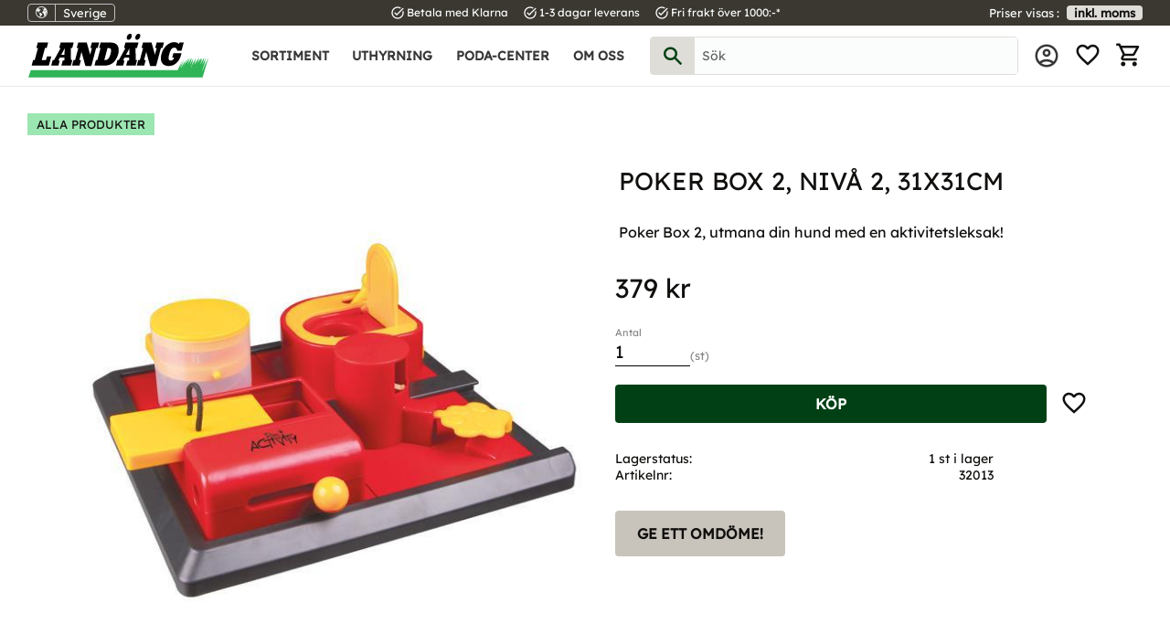

--- FILE ---
content_type: text/html; charset=UTF-8
request_url: https://www.landang.se/product/poker-box-2-niva-2-31x31cm
body_size: 22412
content:
<!DOCTYPE html>
<html
     id="product-page"    class="no-js customer-accounts-enabled has-favorite-cart pricelist-1 incl-vat product-page product-3156 product-page-with-photoswipe category-441 root-category-441 theme-color-scheme-0 theme-background-pattern-0"
    lang="sv"
    dir="ltr"
    data-country="SE"
    data-currency="SEK"
>

    <head>
        <meta charset="UTF-8" />
        <title>Poker Box 2, Nivå 2, 31x31cm</title>
                    <meta name="description" content="Poker Box 2, utmana din hund med en aktivitetsleksak!" />
                <meta name="viewport" content="width=device-width, initial-scale=1" />
        
                            <link rel="shortcut icon" href="https://cdn.starwebserver.se/shops/landang/files/landang-logga-ikon-03.svg?_=1674199436" />
        
                                    <link rel="canonical" href="https://www.landang.se/product/poker-box-2-niva-2-31x31cm" />
        
                        
        
                    <script type="application/ld+json">
                [{"@id":"https:\/\/www.landang.se\/product\/poker-box-2-niva-2-31x31cm","@context":"http:\/\/schema.org\/","name":"Poker Box 2, Niv\u00e5 2, 31x31cm","description":"Poker Box 2, utmana din hund med en aktivitetsleksak!","image":["https:\/\/cdn.starwebserver.se\/shops\/landang\/files\/32013-1.jpg","https:\/\/cdn.starwebserver.se\/shops\/landang\/files\/32013-2.jpg","https:\/\/cdn.starwebserver.se\/shops\/landang\/files\/32013-3.jpg"],"@type":"Product","sku":"32013","offers":{"@type":"Offer","price":"379","priceCurrency":"SEK","availability":"http:\/\/schema.org\/InStock","url":"https:\/\/www.landang.se\/product\/poker-box-2-niva-2-31x31cm","itemCondition":"http:\/\/schema.org\/NewCondition"},"gtin":"4047974320136"}]            </script>
                    <script type="application/ld+json">
                [{"@context":"https:\/\/schema.org","@type":"BreadcrumbList","itemListElement":[{"@type":"ListItem","position":1,"name":"Alla produkter","item":"https:\/\/www.landang.se\/category\/alla-produkter"}]},{"@context":"https:\/\/schema.org","@type":"BreadcrumbList","itemListElement":[{"@type":"ListItem","position":1,"name":"Alla produkter","item":"https:\/\/www.landang.se\/category\/alla-produkter"},{"@type":"ListItem","position":2,"name":"Hund","item":"https:\/\/www.landang.se\/category\/hund"}]},{"@context":"https:\/\/schema.org","@type":"BreadcrumbList","itemListElement":[{"@type":"ListItem","position":1,"name":"Alla produkter","item":"https:\/\/www.landang.se\/category\/alla-produkter"},{"@type":"ListItem","position":2,"name":"Hund","item":"https:\/\/www.landang.se\/category\/hund"},{"@type":"ListItem","position":3,"name":"Leksaker","item":"https:\/\/www.landang.se\/category\/leksaker"}]},{"@context":"https:\/\/schema.org","@type":"BreadcrumbList","itemListElement":[{"@type":"ListItem","position":1,"name":"Alla produkter","item":"https:\/\/www.landang.se\/category\/alla-produkter"},{"@type":"ListItem","position":2,"name":"Hund","item":"https:\/\/www.landang.se\/category\/hund"},{"@type":"ListItem","position":3,"name":"Leksaker","item":"https:\/\/www.landang.se\/category\/leksaker"},{"@type":"ListItem","position":4,"name":"Pedagogisk lek","item":"https:\/\/www.landang.se\/category\/pedagogisk-lek"}]}]            </script>
        
                        
                <link rel="stylesheet" href="https://cdn.starwebserver.se/62000/css/shop/shop.combined.min.css" />
                                                                    <!--
Typsnitt från Google Fonts
Rubriker: Lexend (200, 400, 600)
Brödtext: Heebo (300, 400, 500, 600)
-->

<!--<link rel="preconnect" href="https://fonts.googleapis.com">
<link rel="preconnect" href="https://fonts.gstatic.com" crossorigin>
<link href="https://fonts.googleapis.com/css2?family=Heebo:wght@300;400;500;600&family=Lexend:wght@200;400;600&display=swap" rel="stylesheet">-->

<!--Importerar material icons outlined-->
<link href="https://fonts.googleapis.com/icon?family=Material+Icons+Outlined" rel="stylesheet">
        
                            <link rel="stylesheet" href="https://cdn.starwebserver.se/62000/themes/william/css/theme-plugins.combined.min.css" />
                    <link rel="stylesheet" href="https://cdn.starwebserver.se/62000/themes/william/css/theme.min.css" />
        
                    <link rel="stylesheet" href="https://cdn.starwebserver.se/shops/landang/themes/william/css/shop-custom.min.css?_=1747833399" />
        
                <link href="https://fonts.googleapis.com/icon?family=Material+Icons" rel="stylesheet">

                <script>
            var docElement = document.documentElement;
            docElement.className = docElement.className.replace('no-js', 'js');
            eval(decodeURIComponent(Array.prototype.map.call(atob('dmFyIGQ9J3d3dy5sYW5kYW5nLnNlJzt2YXIgZT0nd3d3LmxhbmRhbmcuc2UnO2lmKHdpbmRvdy5sb2NhdGlvbi5ob3N0bmFtZSAhPSBkICYmIHdpbmRvdy5sb2NhdGlvbi5ob3N0bmFtZSAhPSBlKXt3aW5kb3cubG9jYXRpb249J2h0dHA6Ly8nK2Q7fQ=='), function(c) {
                    return '%' + ('00' + c.charCodeAt(0).toString(16)).slice(-2)
                }).join('')));        </script>

                                            <meta property="og:site_name" content="Landäng AB" />
                                                <meta property="og:type" content="product" />
                                                <meta property="og:locale" content="sv_SE" />
                                                <meta property="og:title" content="Poker Box 2, Nivå 2, 31x31cm" />
                                                <meta property="og:url" content="https://www.landang.se/product/poker-box-2-niva-2-31x31cm" />
                                                <meta property="og:description" content="Poker Box 2, utmana din hund med en aktivitetsleksak!" />
                                                <meta property="og:image" content="https://cdn.starwebserver.se/shops/landang/files/cache/32013-1_grande.jpg?_=1692870329" />
                            <meta name="sws:no-image-url" content="https://cdn.starwebserver.se/img/no-image.png" />

                    <script>
                !function(f,b,e,v,n,t,s)
                {if(f.fbq)return;n=f.fbq=function(){n.callMethod?
                n.callMethod.apply(n,arguments):n.queue.push(arguments)};
                if(!f._fbq)f._fbq=n;n.push=n;n.loaded=!0;n.version='2.0';
                n.queue=[];t=b.createElement(e);t.async=!0;
                t.src=v;s=b.getElementsByTagName(e)[0];
                s.parentNode.insertBefore(t,s)}(window, document,'script',
                'https://connect.facebook.net/en_US/fbevents.js');
                fbq('init', '2091517824472015');
                fbq('track', 'PageView', null, {eventID: '697ae6e7d8d4b8.87949632'});
            </script>
            <noscript><img height="1" width="1" style="display:none"
                src="https://www.facebook.com/tr?id=2091517824472015&ev=PageView&noscript=1"
            /></noscript>
        
        
                  <!-- Global site tag (gtag.js) - Google Analytics -->
          <script async src="https://www.googletagmanager.com/gtag/js?id=G-EKWGQVH260"></script>
          <script>
              window.dataLayer = window.dataLayer || [];
              function gtag(){dataLayer.push(arguments);}
              gtag('js', new Date());

              gtag('config', 'G-EKWGQVH260', { 'anonymize_ip': true });
          </script>
        
        <script>
            var ecommerceContainerIdToProducts = {};

                      
                                                gtag('event', 'view_item', {"currency":"SEK","value":379,"items":[{"item_id":"32013","item_name":"Poker Box 2, Niv\u00e5 2, 31x31cm","currency":"SEK","price":379,"quantity":1,"item_category":"Alla produkter","item_category2":"Hund","item_category3":"Leksaker","item_category4":"Pedagogisk lek"}]});
                
                                                                gtag('event', 'view_item_list', {"item_list_id":"PDPRelatedProducts","item_list_name":"PDP Related products","items":[]});
                
                            
            // use Object.assign to cast empty array to object
            ecommerceContainerIdToProducts = Object.assign({}, {"pdp":{"32013":{"item_id":"32013","item_name":"Poker Box 2, Niv\u00e5 2, 31x31cm","currency":"SEK","price":379,"quantity":1,"item_category":"Alla produkter","item_category2":"Hund","item_category3":"Leksaker","item_category4":"Pedagogisk lek"}},"PDPRelatedProducts":[]});
                </script>

        
        
                    <script type="module" src="https://cdn.starwebserver.se/62000/shop/vendors/scripts/altcha/altcha.min.js"></script>
            </head>
    <body>
          
            <script
                async
                data-environment="production"
                src="https://js.klarna.com/web-sdk/v1/klarna.js"
                data-client-id=""
            ></script>
        
            <script>
                window.KlarnaOnsiteService = window.KlarnaOnsiteService || [];
            </script>
            
    
        
                                <div id="page-container">

    <header id="site-header" class="site-header">
        <div class="wrapper site-header-wrapper">
            <div class="content site-header-content">

                <div class="header-items">
                    <div class="header-item header-item-1 region header-region header-region-1 has-locale-block has-ace-text-block has-vat-selector-block" data-region="headerTop" ><button class="select-locale-button block locale-block block-32"
        id="locale-selector"
        data-language-mapper="active"
        aria-haspopup="dialog"
        aria-controls="locale-modal"
>
    <span class="select-locale-button-content">
        <span class="icon"></span>
        <span class="country">Sverige</span>
        <span class="language" data-lang-code="sv">Svenska</span>
        <span class="currency">SEK</span>
    </span>
</button>


        <script type="text/x-mustache" id="localeModalTmpl">
    <form action="/index/set-selection" class="select-locale-modal block locale-block block-32"
        role="dialog"
        aria-modal="true"
        aria-labelledby="locale-modal-title"
        id="locale-modal">
        <h3 id="locale-modal-title">Ändra inställningar</h3>
        <div class="fieldset">
                            <div class="field-wrap select-type country">
                    <label for="country-field" class="caption"><span>Land</span></label>
                    <div class="control">
                        <select id="country-field" name="country" class="country" data-selected="SE">
                                                            <option value="BE">Belgien</option>
                                                            <option value="BG">Bulgarien</option>
                                                            <option value="CY">Cypern</option>
                                                            <option value="DK">Danmark</option>
                                                            <option value="EE">Estland</option>
                                                            <option value="FI">Finland</option>
                                                            <option value="FR">Frankrike</option>
                                                            <option value="GR">Grekland</option>
                                                            <option value="IE">Irland</option>
                                                            <option value="IT">Italien</option>
                                                            <option value="HR">Kroatien</option>
                                                            <option value="LV">Lettland</option>
                                                            <option value="LT">Litauen</option>
                                                            <option value="LU">Luxemburg</option>
                                                            <option value="MT">Malta</option>
                                                            <option value="NL">Nederländerna</option>
                                                            <option value="PL">Polen</option>
                                                            <option value="PT">Portugal</option>
                                                            <option value="RO">Rumänien</option>
                                                            <option value="SK">Slovakien</option>
                                                            <option value="SI">Slovenien</option>
                                                            <option value="ES">Spanien</option>
                                                            <option value="SE" data-country-selector="SE">Sverige</option>
                                                            <option value="CZ">Tjeckien</option>
                                                            <option value="DE">Tyskland</option>
                                                            <option value="HU">Ungern</option>
                                                            <option value="AT">Österrike</option>
                                                    </select>
                    </div>
                </div>
                        <div class="field-wrap select-type language">
                <label for="language-field" class="caption"><span>Språk</span></label>
                <div class="control">
                    <select id="language-field" name="lang" class="language" data-selected="sv">
                                                    <option value="sv">Svenska</option>
                                            </select>
                </div>
            </div>
            <div class="field-wrap select-type currency"><label for="currency-field" class="caption"><span>Valuta</span></label>
                <div class="control">
                                                                        <select id="currency-field" name="currency" class="currency currency-field hide" data-selected="SEK" disabled>
                                                                    <option value="SEK">SEK</option>
                                                                    <option value="DKK">DKK</option>
                                                                    <option value="NOK">NOK</option>
                                                                    <option value="EUR">EUR</option>
                                                                    <option value="GBP">GBP</option>
                                                                    <option value="USD">USD</option>
                                                            </select>
                                                                                                            <select id="currency-field-SE" name="currency" class="currency currency-field"data-selected="SEK">
                                                                            <option value="SEK">SEK</option>
                                                                            <option value="DKK">DKK</option>
                                                                            <option value="NOK">NOK</option>
                                                                            <option value="EUR">EUR</option>
                                                                            <option value="GBP">GBP</option>
                                                                            <option value="USD">USD</option>
                                                                    </select>
                                                                                        </div>
            </div>
            <div class="select-locale-modal-footer">
                <input type="hidden" name="redirectUrl" value="/product/poker-box-2-niva-2-31x31cm"/>
                <button type="button" title="Stäng" class="select-locale-modal-close-button">Stäng</button>
                <button type="submit" title="Spara" class="select-locale-modal-update-button">Spara</button>
            </div>
        </div>
    </form>
</script>
<div class="block ace-text-block block-58 class-usp-box">
    <ul class="class-usp-list">
    <li class="class-usp-item">
        <i class="material-icons">task_alt</i>
        Betala med Klarna
    </li>
    <li class="class-usp-item">
        <i class="material-icons">task_alt</i>
        1-3 dagar leverans
    </li>
    <li class="class-usp-item">
        <i class="material-icons">task_alt</i>
        Fri frakt över 1000:-*
    </li>
</ul>
</div>
    <div class="block vat-selector-block block-34">
        <p>
            Priser visas <a href="/index/set-selection?pricesInclVat=0&amp;redirectUrl=%2Fproduct%2Fpoker-box-2-niva-2-31x31cm" rel="nofollow" data-replace-current-url>inkl. moms</a>        </p>
    </div>
</div>
                    <div class="header-item header-item-2">
                        <a href="https://www.landang.se" id="home"><img id="shop-logo" src="https://cdn.starwebserver.se/shops/landang/files/landang-logga-web-02.svg?_=1674199268" alt="Landäng AB" width="250" height="250" /></a>
                        <div class="region header-region header-region-2 has-menu-block has-search-block has-cart-block" data-region="headerMiddle" >
<nav class="block menu-block block-52 menu-block-with-mega-dropdown-menu custom custom-menu-block" aria-label="Meny">

    
    <ul class="menu menu-level-1" role="menubar">
                                <li class="menu-item menu-item-79 menu-level-1-item has-children menu-item-has-children"
                            data-id="79"
                            data-level="1"
                            role="none"
                        >
                            <a href="/category/alla-produkter"  title="Sortiment"
                                class="menu-title menu-title-79 menu-level-1-title has-children menu-title-has-children"
                                data-level="1"
                                role="menuitem"
                                aria-haspopup="true" aria-expanded="false"
                            >Sortiment</a>
            
                                <span class="toggle-static-child-menu toggle-child-menu" role="button" tabindex="0" aria-label="Visa underkategorier" aria-expanded="false" aria-controls="submenu-79"></span>
            
                                <ul class="menu menu-level-2" data-level="2" role="menu" aria-label="Underkategorier">
                                                <li class="menu-item menu-item-89 menu-level-2-item has-children menu-item-has-children"
                                                    data-id="89"
                                                    data-level="2"
                                                    role="none"
                                                >
                                                    <a href="/category/hast"  title="Häst"
                                                        class="menu-title menu-title-89 menu-level-2-title has-children menu-title-has-children"
                                                        data-level="2"
                                                        role="menuitem"
                                                        aria-haspopup="true" aria-expanded="false"
                                                    >Häst</a>
                                    
                                                        <span class="toggle-static-child-menu toggle-child-menu" role="button" tabindex="0" aria-label="Visa underkategorier" aria-expanded="false" aria-controls="submenu-89"></span>
                                    
                                                        <ul class="menu menu-level-3" data-level="3" role="menu" aria-label="Underkategorier">
                                                                        <li class="menu-item menu-item-105 menu-level-3-item "
                                                                            data-id="105"
                                                                            data-level="3"
                                                                            role="none"
                                                                        >
                                                                            <a href="/category/foder"  title="Hästfoder"
                                                                                class="menu-title menu-title-105 menu-level-3-title "
                                                                                data-level="3"
                                                                                role="menuitem"
                                                                                
                                                                            >Hästfoder</a>
                                                            
                                                            
                                                                        </li>
                                                                        <li class="menu-item menu-item-106 menu-level-3-item "
                                                                            data-id="106"
                                                                            data-level="3"
                                                                            role="none"
                                                                        >
                                                                            <a href="/category/grimmor-grimskaft-flughuvor"  title="Grimmor, Grimskaft &amp; Flughuvor"
                                                                                class="menu-title menu-title-106 menu-level-3-title "
                                                                                data-level="3"
                                                                                role="menuitem"
                                                                                
                                                                            >Grimmor, Grimskaft &amp; Flughuvor</a>
                                                            
                                                            
                                                                        </li>
                                                                        <li class="menu-item menu-item-122 menu-level-3-item "
                                                                            data-id="122"
                                                                            data-level="3"
                                                                            role="none"
                                                                        >
                                                                            <a href="/category/schabrak-huvor"  title="Schabrak &amp; Huvor"
                                                                                class="menu-title menu-title-122 menu-level-3-title "
                                                                                data-level="3"
                                                                                role="menuitem"
                                                                                
                                                                            >Schabrak &amp; Huvor</a>
                                                            
                                                            
                                                                        </li>
                                                                        <li class="menu-item menu-item-123 menu-level-3-item "
                                                                            data-id="123"
                                                                            data-level="3"
                                                                            role="none"
                                                                        >
                                                                            <a href="/category/stall"  title="Stall"
                                                                                class="menu-title menu-title-123 menu-level-3-title "
                                                                                data-level="3"
                                                                                role="menuitem"
                                                                                
                                                                            >Stall</a>
                                                            
                                                            
                                                                        </li>
                                                                        <li class="menu-item menu-item-124 menu-level-3-item "
                                                                            data-id="124"
                                                                            data-level="3"
                                                                            role="none"
                                                                        >
                                                                            <a href="/category/trans-tyglar-2"  title="Träns &amp; Tyglar"
                                                                                class="menu-title menu-title-124 menu-level-3-title "
                                                                                data-level="3"
                                                                                role="menuitem"
                                                                                
                                                                            >Träns &amp; Tyglar</a>
                                                            
                                                            
                                                                        </li>
                                                                        <li class="menu-item menu-item-125 menu-level-3-item "
                                                                            data-id="125"
                                                                            data-level="3"
                                                                            role="none"
                                                                        >
                                                                            <a href="/category/tacke"  title="Hästtäcke"
                                                                                class="menu-title menu-title-125 menu-level-3-title "
                                                                                data-level="3"
                                                                                role="menuitem"
                                                                                
                                                                            >Hästtäcke</a>
                                                            
                                                            
                                                                        </li>
                                                                        <li class="menu-item menu-item-108 menu-level-3-item "
                                                                            data-id="108"
                                                                            data-level="3"
                                                                            role="none"
                                                                        >
                                                                            <a href="/category/hast"  title="Se allt inom häst"
                                                                                class="menu-title menu-title-108 menu-level-3-title "
                                                                                data-level="3"
                                                                                role="menuitem"
                                                                                
                                                                            >Se allt inom häst</a>
                                                            
                                                            
                                                                        </li>
                                                        </ul>
                                    
                                                </li>
                                                <li class="menu-item menu-item-94 menu-level-2-item has-children menu-item-has-children"
                                                    data-id="94"
                                                    data-level="2"
                                                    role="none"
                                                >
                                                    <a href="/category/ryttare"  title="Ryttare"
                                                        class="menu-title menu-title-94 menu-level-2-title has-children menu-title-has-children"
                                                        data-level="2"
                                                        role="menuitem"
                                                        aria-haspopup="true" aria-expanded="false"
                                                    >Ryttare</a>
                                    
                                                        <span class="toggle-static-child-menu toggle-child-menu" role="button" tabindex="0" aria-label="Visa underkategorier" aria-expanded="false" aria-controls="submenu-94"></span>
                                    
                                                        <ul class="menu menu-level-3" data-level="3" role="menu" aria-label="Underkategorier">
                                                                        <li class="menu-item menu-item-109 menu-level-3-item "
                                                                            data-id="109"
                                                                            data-level="3"
                                                                            role="none"
                                                                        >
                                                                            <a href="/category/klader"  title="Kläder"
                                                                                class="menu-title menu-title-109 menu-level-3-title "
                                                                                data-level="3"
                                                                                role="menuitem"
                                                                                
                                                                            >Kläder</a>
                                                            
                                                            
                                                                        </li>
                                                                        <li class="menu-item menu-item-126 menu-level-3-item "
                                                                            data-id="126"
                                                                            data-level="3"
                                                                            role="none"
                                                                        >
                                                                            <a href="/category/ridbyxor"  title="Ridbyxor"
                                                                                class="menu-title menu-title-126 menu-level-3-title "
                                                                                data-level="3"
                                                                                role="menuitem"
                                                                                
                                                                            >Ridbyxor</a>
                                                            
                                                            
                                                                        </li>
                                                                        <li class="menu-item menu-item-114 menu-level-3-item "
                                                                            data-id="114"
                                                                            data-level="3"
                                                                            role="none"
                                                                        >
                                                                            <a href="/category/ridhandskar"  title="Ridhandskar"
                                                                                class="menu-title menu-title-114 menu-level-3-title "
                                                                                data-level="3"
                                                                                role="menuitem"
                                                                                
                                                                            >Ridhandskar</a>
                                                            
                                                            
                                                                        </li>
                                                                        <li class="menu-item menu-item-113 menu-level-3-item "
                                                                            data-id="113"
                                                                            data-level="3"
                                                                            role="none"
                                                                        >
                                                                            <a href="/category/ridskor-ridstovlar"  title="Ridskor &amp; Ridstövlar"
                                                                                class="menu-title menu-title-113 menu-level-3-title "
                                                                                data-level="3"
                                                                                role="menuitem"
                                                                                
                                                                            >Ridskor &amp; Ridstövlar</a>
                                                            
                                                            
                                                                        </li>
                                                                        <li class="menu-item menu-item-112 menu-level-3-item "
                                                                            data-id="112"
                                                                            data-level="3"
                                                                            role="none"
                                                                        >
                                                                            <a href="/category/sakerhet"  title="Säkerhet"
                                                                                class="menu-title menu-title-112 menu-level-3-title "
                                                                                data-level="3"
                                                                                role="menuitem"
                                                                                
                                                                            >Säkerhet</a>
                                                            
                                                            
                                                                        </li>
                                                                        <li class="menu-item menu-item-127 menu-level-3-item "
                                                                            data-id="127"
                                                                            data-level="3"
                                                                            role="none"
                                                                        >
                                                                            <a href="/category/tavling"  title="Tävling"
                                                                                class="menu-title menu-title-127 menu-level-3-title "
                                                                                data-level="3"
                                                                                role="menuitem"
                                                                                
                                                                            >Tävling</a>
                                                            
                                                            
                                                                        </li>
                                                                        <li class="menu-item menu-item-120 menu-level-3-item "
                                                                            data-id="120"
                                                                            data-level="3"
                                                                            role="none"
                                                                        >
                                                                            <a href="/category/ryttare"  title="Se allt inom ryttare"
                                                                                class="menu-title menu-title-120 menu-level-3-title "
                                                                                data-level="3"
                                                                                role="menuitem"
                                                                                
                                                                            >Se allt inom ryttare</a>
                                                            
                                                            
                                                                        </li>
                                                        </ul>
                                    
                                                </li>
                                                <li class="menu-item menu-item-97 menu-level-2-item has-children menu-item-has-children"
                                                    data-id="97"
                                                    data-level="2"
                                                    role="none"
                                                >
                                                    <a href="/category/hund"  title="Hund"
                                                        class="menu-title menu-title-97 menu-level-2-title has-children menu-title-has-children"
                                                        data-level="2"
                                                        role="menuitem"
                                                        aria-haspopup="true" aria-expanded="false"
                                                    >Hund</a>
                                    
                                                        <span class="toggle-static-child-menu toggle-child-menu" role="button" tabindex="0" aria-label="Visa underkategorier" aria-expanded="false" aria-controls="submenu-97"></span>
                                    
                                                        <ul class="menu menu-level-3" data-level="3" role="menu" aria-label="Underkategorier">
                                                                        <li class="menu-item menu-item-115 menu-level-3-item "
                                                                            data-id="115"
                                                                            data-level="3"
                                                                            role="none"
                                                                        >
                                                                            <a href="/category/foder-3"  title="Hundfoder"
                                                                                class="menu-title menu-title-115 menu-level-3-title "
                                                                                data-level="3"
                                                                                role="menuitem"
                                                                                
                                                                            >Hundfoder</a>
                                                            
                                                            
                                                                        </li>
                                                                        <li class="menu-item menu-item-119 menu-level-3-item "
                                                                            data-id="119"
                                                                            data-level="3"
                                                                            role="none"
                                                                        >
                                                                            <a href="/category/bur-transport"  title="Bur &amp; Transport"
                                                                                class="menu-title menu-title-119 menu-level-3-title "
                                                                                data-level="3"
                                                                                role="menuitem"
                                                                                
                                                                            >Bur &amp; Transport</a>
                                                            
                                                            
                                                                        </li>
                                                                        <li class="menu-item menu-item-128 menu-level-3-item "
                                                                            data-id="128"
                                                                            data-level="3"
                                                                            role="none"
                                                                        >
                                                                            <a href="/category/godis-tuggben"  title="Godis &amp; Tuggben"
                                                                                class="menu-title menu-title-128 menu-level-3-title "
                                                                                data-level="3"
                                                                                role="menuitem"
                                                                                
                                                                            >Godis &amp; Tuggben</a>
                                                            
                                                            
                                                                        </li>
                                                                        <li class="menu-item menu-item-129 menu-level-3-item "
                                                                            data-id="129"
                                                                            data-level="3"
                                                                            role="none"
                                                                        >
                                                                            <a href="/category/koppel-halsband-selar"  title="Koppel, Halsband &amp; Selar"
                                                                                class="menu-title menu-title-129 menu-level-3-title "
                                                                                data-level="3"
                                                                                role="menuitem"
                                                                                
                                                                            >Koppel, Halsband &amp; Selar</a>
                                                            
                                                            
                                                                        </li>
                                                                        <li class="menu-item menu-item-117 menu-level-3-item "
                                                                            data-id="117"
                                                                            data-level="3"
                                                                            role="none"
                                                                        >
                                                                            <a href="/category/leksaker"  title="Leksaker"
                                                                                class="menu-title menu-title-117 menu-level-3-title "
                                                                                data-level="3"
                                                                                role="menuitem"
                                                                                
                                                                            >Leksaker</a>
                                                            
                                                            
                                                                        </li>
                                                                        <li class="menu-item menu-item-130 menu-level-3-item "
                                                                            data-id="130"
                                                                            data-level="3"
                                                                            role="none"
                                                                        >
                                                                            <a href="/category/traning"  title="Träning"
                                                                                class="menu-title menu-title-130 menu-level-3-title "
                                                                                data-level="3"
                                                                                role="menuitem"
                                                                                
                                                                            >Träning</a>
                                                            
                                                            
                                                                        </li>
                                                                        <li class="menu-item menu-item-121 menu-level-3-item "
                                                                            data-id="121"
                                                                            data-level="3"
                                                                            role="none"
                                                                        >
                                                                            <a href="/category/hund"  title="Se allt inom hund"
                                                                                class="menu-title menu-title-121 menu-level-3-title "
                                                                                data-level="3"
                                                                                role="menuitem"
                                                                                
                                                                            >Se allt inom hund</a>
                                                            
                                                            
                                                                        </li>
                                                        </ul>
                                    
                                                </li>
                                                <li class="menu-item menu-item-98 menu-level-2-item has-children menu-item-has-children"
                                                    data-id="98"
                                                    data-level="2"
                                                    role="none"
                                                >
                                                    <a href="/category/katt"  title="Katt"
                                                        class="menu-title menu-title-98 menu-level-2-title has-children menu-title-has-children"
                                                        data-level="2"
                                                        role="menuitem"
                                                        aria-haspopup="true" aria-expanded="false"
                                                    >Katt</a>
                                    
                                                        <span class="toggle-static-child-menu toggle-child-menu" role="button" tabindex="0" aria-label="Visa underkategorier" aria-expanded="false" aria-controls="submenu-98"></span>
                                    
                                                        <ul class="menu menu-level-3" data-level="3" role="menu" aria-label="Underkategorier">
                                                                        <li class="menu-item menu-item-131 menu-level-3-item "
                                                                            data-id="131"
                                                                            data-level="3"
                                                                            role="none"
                                                                        >
                                                                            <a href="/category/foder-4"  title="Kattfoder"
                                                                                class="menu-title menu-title-131 menu-level-3-title "
                                                                                data-level="3"
                                                                                role="menuitem"
                                                                                
                                                                            >Kattfoder</a>
                                                            
                                                            
                                                                        </li>
                                                                        <li class="menu-item menu-item-132 menu-level-3-item "
                                                                            data-id="132"
                                                                            data-level="3"
                                                                            role="none"
                                                                        >
                                                                            <a href="/category/baddar-burar"  title="Bäddar &amp; Burar"
                                                                                class="menu-title menu-title-132 menu-level-3-title "
                                                                                data-level="3"
                                                                                role="menuitem"
                                                                                
                                                                            >Bäddar &amp; Burar</a>
                                                            
                                                            
                                                                        </li>
                                                                        <li class="menu-item menu-item-133 menu-level-3-item "
                                                                            data-id="133"
                                                                            data-level="3"
                                                                            role="none"
                                                                        >
                                                                            <a href="/category/halsband-selar"  title="Halsband &amp; Selar"
                                                                                class="menu-title menu-title-133 menu-level-3-title "
                                                                                data-level="3"
                                                                                role="menuitem"
                                                                                
                                                                            >Halsband &amp; Selar</a>
                                                            
                                                            
                                                                        </li>
                                                                        <li class="menu-item menu-item-134 menu-level-3-item "
                                                                            data-id="134"
                                                                            data-level="3"
                                                                            role="none"
                                                                        >
                                                                            <a href="/category/kattlador-tillbehor"  title="Kattlådor &amp; Tillbehör"
                                                                                class="menu-title menu-title-134 menu-level-3-title "
                                                                                data-level="3"
                                                                                role="menuitem"
                                                                                
                                                                            >Kattlådor &amp; Tillbehör</a>
                                                            
                                                            
                                                                        </li>
                                                                        <li class="menu-item menu-item-135 menu-level-3-item "
                                                                            data-id="135"
                                                                            data-level="3"
                                                                            role="none"
                                                                        >
                                                                            <a href="/category/leksaker-2"  title="Leksaker"
                                                                                class="menu-title menu-title-135 menu-level-3-title "
                                                                                data-level="3"
                                                                                role="menuitem"
                                                                                
                                                                            >Leksaker</a>
                                                            
                                                            
                                                                        </li>
                                                                        <li class="menu-item menu-item-137 menu-level-3-item "
                                                                            data-id="137"
                                                                            data-level="3"
                                                                            role="none"
                                                                        >
                                                                            <a href="/category/matplats-2"  title="Matplats"
                                                                                class="menu-title menu-title-137 menu-level-3-title "
                                                                                data-level="3"
                                                                                role="menuitem"
                                                                                
                                                                            >Matplats</a>
                                                            
                                                            
                                                                        </li>
                                                                        <li class="menu-item menu-item-138 menu-level-3-item "
                                                                            data-id="138"
                                                                            data-level="3"
                                                                            role="none"
                                                                        >
                                                                            <a href="/category/katt"  title="Se allt inom Katt"
                                                                                class="menu-title menu-title-138 menu-level-3-title "
                                                                                data-level="3"
                                                                                role="menuitem"
                                                                                
                                                                            >Se allt inom Katt</a>
                                                            
                                                            
                                                                        </li>
                                                        </ul>
                                    
                                                </li>
                                                <li class="menu-item menu-item-99 menu-level-2-item has-children menu-item-has-children"
                                                    data-id="99"
                                                    data-level="2"
                                                    role="none"
                                                >
                                                    <a href="/category/tradgard"  title="Trädgård"
                                                        class="menu-title menu-title-99 menu-level-2-title has-children menu-title-has-children"
                                                        data-level="2"
                                                        role="menuitem"
                                                        aria-haspopup="true" aria-expanded="false"
                                                    >Trädgård</a>
                                    
                                                        <span class="toggle-static-child-menu toggle-child-menu" role="button" tabindex="0" aria-label="Visa underkategorier" aria-expanded="false" aria-controls="submenu-99"></span>
                                    
                                                        <ul class="menu menu-level-3" data-level="3" role="menu" aria-label="Underkategorier">
                                                                        <li class="menu-item menu-item-139 menu-level-3-item "
                                                                            data-id="139"
                                                                            data-level="3"
                                                                            role="none"
                                                                        >
                                                                            <a href="/category/bevattning"  title="Bevattning"
                                                                                class="menu-title menu-title-139 menu-level-3-title "
                                                                                data-level="3"
                                                                                role="menuitem"
                                                                                
                                                                            >Bevattning</a>
                                                            
                                                            
                                                                        </li>
                                                                        <li class="menu-item menu-item-140 menu-level-3-item "
                                                                            data-id="140"
                                                                            data-level="3"
                                                                            role="none"
                                                                        >
                                                                            <a href="/category/korgar-krukor"  title="Korgar &amp; Krukor"
                                                                                class="menu-title menu-title-140 menu-level-3-title "
                                                                                data-level="3"
                                                                                role="menuitem"
                                                                                
                                                                            >Korgar &amp; Krukor</a>
                                                            
                                                            
                                                                        </li>
                                                                        <li class="menu-item menu-item-141 menu-level-3-item "
                                                                            data-id="141"
                                                                            data-level="3"
                                                                            role="none"
                                                                        >
                                                                            <a href="/category/redskap-2"  title="Redskap"
                                                                                class="menu-title menu-title-141 menu-level-3-title "
                                                                                data-level="3"
                                                                                role="menuitem"
                                                                                
                                                                            >Redskap</a>
                                                            
                                                            
                                                                        </li>
                                                                        <li class="menu-item menu-item-142 menu-level-3-item "
                                                                            data-id="142"
                                                                            data-level="3"
                                                                            role="none"
                                                                        >
                                                                            <a href="/category/skadedjursbekampning"  title="Skadedjursbekämpning"
                                                                                class="menu-title menu-title-142 menu-level-3-title "
                                                                                data-level="3"
                                                                                role="menuitem"
                                                                                
                                                                            >Skadedjursbekämpning</a>
                                                            
                                                            
                                                                        </li>
                                                                        <li class="menu-item menu-item-143 menu-level-3-item "
                                                                            data-id="143"
                                                                            data-level="3"
                                                                            role="none"
                                                                        >
                                                                            <a href="/category/sa-plantera"  title="Så &amp; Plantera"
                                                                                class="menu-title menu-title-143 menu-level-3-title "
                                                                                data-level="3"
                                                                                role="menuitem"
                                                                                
                                                                            >Så &amp; Plantera</a>
                                                            
                                                            
                                                                        </li>
                                                                        <li class="menu-item menu-item-144 menu-level-3-item "
                                                                            data-id="144"
                                                                            data-level="3"
                                                                            role="none"
                                                                        >
                                                                            <a href="/category/tradgardsdekoration"  title="Trädgårdsdekoration"
                                                                                class="menu-title menu-title-144 menu-level-3-title "
                                                                                data-level="3"
                                                                                role="menuitem"
                                                                                
                                                                            >Trädgårdsdekoration</a>
                                                            
                                                            
                                                                        </li>
                                                                        <li class="menu-item menu-item-145 menu-level-3-item "
                                                                            data-id="145"
                                                                            data-level="3"
                                                                            role="none"
                                                                        >
                                                                            <a href="/category/tradgard"  title="Se allt inom Trädgård"
                                                                                class="menu-title menu-title-145 menu-level-3-title "
                                                                                data-level="3"
                                                                                role="menuitem"
                                                                                
                                                                            >Se allt inom Trädgård</a>
                                                            
                                                            
                                                                        </li>
                                                        </ul>
                                    
                                                </li>
                                                <li class="menu-item menu-item-100 menu-level-2-item has-children menu-item-has-children"
                                                    data-id="100"
                                                    data-level="2"
                                                    role="none"
                                                >
                                                    <a href="/category/stangsel"  title="Stängsel"
                                                        class="menu-title menu-title-100 menu-level-2-title has-children menu-title-has-children"
                                                        data-level="2"
                                                        role="menuitem"
                                                        aria-haspopup="true" aria-expanded="false"
                                                    >Stängsel</a>
                                    
                                                        <span class="toggle-static-child-menu toggle-child-menu" role="button" tabindex="0" aria-label="Visa underkategorier" aria-expanded="false" aria-controls="submenu-100"></span>
                                    
                                                        <ul class="menu menu-level-3" data-level="3" role="menu" aria-label="Underkategorier">
                                                                        <li class="menu-item menu-item-146 menu-level-3-item "
                                                                            data-id="146"
                                                                            data-level="3"
                                                                            role="none"
                                                                        >
                                                                            <a href="/category/band-rep"  title="Band &amp; Rep"
                                                                                class="menu-title menu-title-146 menu-level-3-title "
                                                                                data-level="3"
                                                                                role="menuitem"
                                                                                
                                                                            >Band &amp; Rep</a>
                                                            
                                                            
                                                                        </li>
                                                                        <li class="menu-item menu-item-147 menu-level-3-item "
                                                                            data-id="147"
                                                                            data-level="3"
                                                                            role="none"
                                                                        >
                                                                            <a href="/category/elaggregat"  title="Elaggregat"
                                                                                class="menu-title menu-title-147 menu-level-3-title "
                                                                                data-level="3"
                                                                                role="menuitem"
                                                                                
                                                                            >Elaggregat</a>
                                                            
                                                            
                                                                        </li>
                                                                        <li class="menu-item menu-item-148 menu-level-3-item "
                                                                            data-id="148"
                                                                            data-level="3"
                                                                            role="none"
                                                                        >
                                                                            <a href="/category/grindar-handtag"  title="Grindar &amp; Handtag"
                                                                                class="menu-title menu-title-148 menu-level-3-title "
                                                                                data-level="3"
                                                                                role="menuitem"
                                                                                
                                                                            >Grindar &amp; Handtag</a>
                                                            
                                                            
                                                                        </li>
                                                                        <li class="menu-item menu-item-149 menu-level-3-item "
                                                                            data-id="149"
                                                                            data-level="3"
                                                                            role="none"
                                                                        >
                                                                            <a href="/category/isolatorer"  title="Isolatorer"
                                                                                class="menu-title menu-title-149 menu-level-3-title "
                                                                                data-level="3"
                                                                                role="menuitem"
                                                                                
                                                                            >Isolatorer</a>
                                                            
                                                            
                                                                        </li>
                                                                        <li class="menu-item menu-item-150 menu-level-3-item "
                                                                            data-id="150"
                                                                            data-level="3"
                                                                            role="none"
                                                                        >
                                                                            <a href="/category/nat"  title="Nät"
                                                                                class="menu-title menu-title-150 menu-level-3-title "
                                                                                data-level="3"
                                                                                role="menuitem"
                                                                                
                                                                            >Nät</a>
                                                            
                                                            
                                                                        </li>
                                                                        <li class="menu-item menu-item-151 menu-level-3-item "
                                                                            data-id="151"
                                                                            data-level="3"
                                                                            role="none"
                                                                        >
                                                                            <a href="/category/stolpar"  title="Stolpar"
                                                                                class="menu-title menu-title-151 menu-level-3-title "
                                                                                data-level="3"
                                                                                role="menuitem"
                                                                                
                                                                            >Stolpar</a>
                                                            
                                                            
                                                                        </li>
                                                                        <li class="menu-item menu-item-152 menu-level-3-item "
                                                                            data-id="152"
                                                                            data-level="3"
                                                                            role="none"
                                                                        >
                                                                            <a href="/category/stangsel"  title="Se allt inom Stängsel"
                                                                                class="menu-title menu-title-152 menu-level-3-title "
                                                                                data-level="3"
                                                                                role="menuitem"
                                                                                
                                                                            >Se allt inom Stängsel</a>
                                                            
                                                            
                                                                        </li>
                                                        </ul>
                                    
                                                </li>
                                                <li class="menu-item menu-item-101 menu-level-2-item has-children menu-item-has-children"
                                                    data-id="101"
                                                    data-level="2"
                                                    role="none"
                                                >
                                                    <a href="/category/smadjur"  title="Smådjur"
                                                        class="menu-title menu-title-101 menu-level-2-title has-children menu-title-has-children"
                                                        data-level="2"
                                                        role="menuitem"
                                                        aria-haspopup="true" aria-expanded="false"
                                                    >Smådjur</a>
                                    
                                                        <span class="toggle-static-child-menu toggle-child-menu" role="button" tabindex="0" aria-label="Visa underkategorier" aria-expanded="false" aria-controls="submenu-101"></span>
                                    
                                                        <ul class="menu menu-level-3" data-level="3" role="menu" aria-label="Underkategorier">
                                                                        <li class="menu-item menu-item-153 menu-level-3-item "
                                                                            data-id="153"
                                                                            data-level="3"
                                                                            role="none"
                                                                        >
                                                                            <a href="/category/burar-burtillbehor"  title="Burar &amp; Burtillbehör"
                                                                                class="menu-title menu-title-153 menu-level-3-title "
                                                                                data-level="3"
                                                                                role="menuitem"
                                                                                
                                                                            >Burar &amp; Burtillbehör</a>
                                                            
                                                            
                                                                        </li>
                                                                        <li class="menu-item menu-item-154 menu-level-3-item "
                                                                            data-id="154"
                                                                            data-level="3"
                                                                            role="none"
                                                                        >
                                                                            <a href="/category/foder-5"  title="Foder"
                                                                                class="menu-title menu-title-154 menu-level-3-title "
                                                                                data-level="3"
                                                                                role="menuitem"
                                                                                
                                                                            >Foder</a>
                                                            
                                                            
                                                                        </li>
                                                                        <li class="menu-item menu-item-155 menu-level-3-item "
                                                                            data-id="155"
                                                                            data-level="3"
                                                                            role="none"
                                                                        >
                                                                            <a href="/category/godis-3"  title="Godis"
                                                                                class="menu-title menu-title-155 menu-level-3-title "
                                                                                data-level="3"
                                                                                role="menuitem"
                                                                                
                                                                            >Godis</a>
                                                            
                                                            
                                                                        </li>
                                                                        <li class="menu-item menu-item-156 menu-level-3-item "
                                                                            data-id="156"
                                                                            data-level="3"
                                                                            role="none"
                                                                        >
                                                                            <a href="/category/matplats-4"  title="Matplats"
                                                                                class="menu-title menu-title-156 menu-level-3-title "
                                                                                data-level="3"
                                                                                role="menuitem"
                                                                                
                                                                            >Matplats</a>
                                                            
                                                            
                                                                        </li>
                                                                        <li class="menu-item menu-item-157 menu-level-3-item "
                                                                            data-id="157"
                                                                            data-level="3"
                                                                            role="none"
                                                                        >
                                                                            <a href="/category/stro-3"  title="Strö"
                                                                                class="menu-title menu-title-157 menu-level-3-title "
                                                                                data-level="3"
                                                                                role="menuitem"
                                                                                
                                                                            >Strö</a>
                                                            
                                                            
                                                                        </li>
                                                                        <li class="menu-item menu-item-158 menu-level-3-item "
                                                                            data-id="158"
                                                                            data-level="3"
                                                                            role="none"
                                                                        >
                                                                            <a href="/category/tillbehor-7"  title="Tillbehör"
                                                                                class="menu-title menu-title-158 menu-level-3-title "
                                                                                data-level="3"
                                                                                role="menuitem"
                                                                                
                                                                            >Tillbehör</a>
                                                            
                                                            
                                                                        </li>
                                                                        <li class="menu-item menu-item-159 menu-level-3-item "
                                                                            data-id="159"
                                                                            data-level="3"
                                                                            role="none"
                                                                        >
                                                                            <a href="/category/smadjur"  title="Se allt inom Smådjur"
                                                                                class="menu-title menu-title-159 menu-level-3-title "
                                                                                data-level="3"
                                                                                role="menuitem"
                                                                                
                                                                            >Se allt inom Smådjur</a>
                                                            
                                                            
                                                                        </li>
                                                        </ul>
                                    
                                                </li>
                                                <li class="menu-item menu-item-102 menu-level-2-item has-children menu-item-has-children"
                                                    data-id="102"
                                                    data-level="2"
                                                    role="none"
                                                >
                                                    <a href="/category/fagel-far-gris"  title="Fågel, Får &amp; Gris"
                                                        class="menu-title menu-title-102 menu-level-2-title has-children menu-title-has-children"
                                                        data-level="2"
                                                        role="menuitem"
                                                        aria-haspopup="true" aria-expanded="false"
                                                    >Fågel, Får &amp; Gris</a>
                                    
                                                        <span class="toggle-static-child-menu toggle-child-menu" role="button" tabindex="0" aria-label="Visa underkategorier" aria-expanded="false" aria-controls="submenu-102"></span>
                                    
                                                        <ul class="menu menu-level-3" data-level="3" role="menu" aria-label="Underkategorier">
                                                                        <li class="menu-item menu-item-160 menu-level-3-item "
                                                                            data-id="160"
                                                                            data-level="3"
                                                                            role="none"
                                                                        >
                                                                            <a href="/category/honsfoder"  title="Hönsfoder"
                                                                                class="menu-title menu-title-160 menu-level-3-title "
                                                                                data-level="3"
                                                                                role="menuitem"
                                                                                
                                                                            >Hönsfoder</a>
                                                            
                                                            
                                                                        </li>
                                                                        <li class="menu-item menu-item-161 menu-level-3-item "
                                                                            data-id="161"
                                                                            data-level="3"
                                                                            role="none"
                                                                        >
                                                                            <a href="/category/vildfagelfoder"  title="Vildfågelfoder"
                                                                                class="menu-title menu-title-161 menu-level-3-title "
                                                                                data-level="3"
                                                                                role="menuitem"
                                                                                
                                                                            >Vildfågelfoder</a>
                                                            
                                                            
                                                                        </li>
                                                                        <li class="menu-item menu-item-162 menu-level-3-item "
                                                                            data-id="162"
                                                                            data-level="3"
                                                                            role="none"
                                                                        >
                                                                            <a href="/category/fagel-matplats"  title="Fågel matplats"
                                                                                class="menu-title menu-title-162 menu-level-3-title "
                                                                                data-level="3"
                                                                                role="menuitem"
                                                                                
                                                                            >Fågel matplats</a>
                                                            
                                                            
                                                                        </li>
                                                                        <li class="menu-item menu-item-163 menu-level-3-item "
                                                                            data-id="163"
                                                                            data-level="3"
                                                                            role="none"
                                                                        >
                                                                            <a href="/category/fagel-ovrigt"  title="Fågel övrigt"
                                                                                class="menu-title menu-title-163 menu-level-3-title "
                                                                                data-level="3"
                                                                                role="menuitem"
                                                                                
                                                                            >Fågel övrigt</a>
                                                            
                                                            
                                                                        </li>
                                                                        <li class="menu-item menu-item-164 menu-level-3-item "
                                                                            data-id="164"
                                                                            data-level="3"
                                                                            role="none"
                                                                        >
                                                                            <a href="/category/far"  title="Får"
                                                                                class="menu-title menu-title-164 menu-level-3-title "
                                                                                data-level="3"
                                                                                role="menuitem"
                                                                                
                                                                            >Får</a>
                                                            
                                                            
                                                                        </li>
                                                                        <li class="menu-item menu-item-165 menu-level-3-item "
                                                                            data-id="165"
                                                                            data-level="3"
                                                                            role="none"
                                                                        >
                                                                            <a href="/category/gris"  title="Gris"
                                                                                class="menu-title menu-title-165 menu-level-3-title "
                                                                                data-level="3"
                                                                                role="menuitem"
                                                                                
                                                                            >Gris</a>
                                                            
                                                            
                                                                        </li>
                                                                        <li class="menu-item menu-item-166 menu-level-3-item "
                                                                            data-id="166"
                                                                            data-level="3"
                                                                            role="none"
                                                                        >
                                                                            <a href="/category/fagel-far-gris"  title="Se allt inom Fågel, Får &amp; Gris"
                                                                                class="menu-title menu-title-166 menu-level-3-title "
                                                                                data-level="3"
                                                                                role="menuitem"
                                                                                
                                                                            >Se allt inom Fågel, Får &amp; Gris</a>
                                                            
                                                            
                                                                        </li>
                                                        </ul>
                                    
                                                </li>
                                </ul>
            
                        </li>
                        <li class="menu-item menu-item-31 menu-level-1-item "
                            data-id="31"
                            data-level="1"
                            role="none"
                        >
                            <a href="/category/uthyrning"  title="Uthyrning"
                                class="menu-title menu-title-31 menu-level-1-title "
                                data-level="1"
                                role="menuitem"
                                
                            >Uthyrning</a>
            
            
                        </li>
                        <li class="menu-item menu-item-167 menu-level-1-item "
                            data-id="167"
                            data-level="1"
                            role="none"
                        >
                            <a href="https://landang.starwebserver.se/category/poda-center"  title="PODA-center"
                                class="menu-title menu-title-167 menu-level-1-title "
                                data-level="1"
                                role="menuitem"
                                
                            >PODA-center</a>
            
            
                        </li>
                        <li class="menu-item menu-item-45 menu-level-1-item "
                            data-id="45"
                            data-level="1"
                            role="none"
                        >
                            <a href="/page/om-oss"  title="Om oss"
                                class="menu-title menu-title-45 menu-level-1-title "
                                data-level="1"
                                role="menuitem"
                                
                            >Om oss</a>
            
            
                        </li>
            </ul>
</nav>

        <script type="text/x-mustache" id="nodesPartialTmpl">
    {{#nodes}}
        {{^hidden}}
            <li class="menu-item menu-item-{{nodeId}} menu-level-{{nodeLevel}}-item {{cssClasses}}{{#dynamicNode}} dynamic-menu-item{{/dynamicNode}}{{#hasChildren}} menu-item-has-children{{/hasChildren}}"
                data-id="{{nodeId}}"
                data-level="{{nodeLevel}}"
                role="none"
            >
                <a href="{{permalink}}" {{#newWindow}}target="_blank" rel="noopener"{{/newWindow}} title="{{value}}"
                    class="menu-title menu-title-{{nodeId}} menu-level-{{nodeLevel}}-title {{cssClasses}}{{#dynamicNode}} dynamic-menu-title{{/dynamicNode}}{{#hasChildren}} menu-title-has-children{{/hasChildren}}"
                    data-level="{{nodeLevel}}"
                    role="menuitem"
                    {{#hasChildren}}aria-haspopup="true" aria-expanded="false"{{/hasChildren}}
                >{{value}}</a>

                {{#hasChildren}}
                    <span class="{{#dynamicNode}}toggle-dynamic-child-menu{{/dynamicNode}}{{^dynamicNode}}toggle-static-child-menu{{/dynamicNode}} toggle-child-menu" role="button" tabindex="0" aria-label="Visa underkategorier" aria-expanded="false" aria-controls="submenu-{{nodeId}}"></span>

                    <ul class="menu menu-level-{{childNodeLevel}}" data-level="{{childNodeLevel}}" role="menu" aria-label="Underkategorier">
                        {{>nodesPartial}}
                    </ul>
                {{/hasChildren}}

            </li>
        {{/hidden}}
    {{/nodes}}
</script>
    <script type="text/x-mustache" id="menuTreeTmpl">
            {{>nodesPartial}}
        </script>
<div class="block search-block block-35">
    <h3>Sök</h3>
    <div class="content">
        <form action="/search" method="get">
            <div class="field-wrap search-type required">
                <label for="search-field-block-35" class="caption"><span>Sök produkter & kategorier</span></label>
                <div class="control">
                    <input type="search" name="q" id="search-field-block-35" class="autocomplete" value="" placeholder="Sök" data-text-header="Produkter" data-text-link="Visa alla" aria-label="Sök produkter &amp; kategorier" />
                </div>
            </div>
            <button type="submit" aria-label="Sök"><span aria-hidden="true">Sök</span></button>
        </form>
    </div>
</div>
<nav class="block menu-block block-59 class-mypages custom custom-menu-block" aria-label="Meny">

    
    <ul class="menu menu-level-1" role="menubar">
                                <li class="menu-item menu-item-44 menu-level-1-item "
                            data-id="44"
                            data-level="1"
                            role="none"
                        >
                            <a href="/customer"  title="Mina sidor"
                                class="menu-title menu-title-44 menu-level-1-title "
                                data-level="1"
                                role="menuitem"
                                
                            >Mina sidor</a>
            
            
                        </li>
            </ul>
</nav>

    <div class="block favorite-cart-block block-36">
        <div class="favorite block open-off-canvas-favorites" role="button" tabindex="0" aria-label="Favoriter">
            <div class="favorite-wrap">
                <span class="favorite-title visually-hidden">Favoriter</span>
                <span class="favorite-item-count quantity">
                    <span class="favorite-items-count-label visually-hidden">Antal favoriter: </span>
                    <span class="number"></span>
                </span>
            </div>
        </div>
                <div class="favorite-cart block open-off-canvas-products">
            <div class="cart-wrap">
                <div class="header favorite-cart-header" href="/checkout" role="button" tabindex="0" aria-label="Kundvagn">
                    <span class="favorite-cart-title visually-hidden">Kundvagn</span>
                    <span class="product-item-count quantity">
                        <span class="cart-items-count-label visually-hidden">Antal produkter: </span>
                        <span class="number"></span>
                    </span>
                    <span class="favorite-cart-icon" aria-hidden="true"></span>
                </div>
            </div>
            <span class="cart-item-total-price quantity hide">
                <span class="number"></span>
            </span>
        </div>
            </div> <!-- /.favorite-cart-block -->
</div>
                    </div>
                    <div class="header-item header-item-3 region header-region header-region-3 " data-region="header" ></div>
                </div>

            </div><!-- .content -->
        </div><!-- .wrapper -->
    </header><!-- #site-header -->

    <div id="content" class="site-content">

        <main id="main-content" aria-label="Huvudinnehåll" >

            <article class="region has-product-block has-related-products-legacy-block" data-region="0" >
    
    <div aria-live="polite" aria-atomic="true" class="visually-hidden favorite-status-announcer"></div>
    <div id="product-page-main-container" class="block product-block block-17">

        <script type="text/x-mustache" id="categoryBreadcrumbPartialTmpl">
            {{#nodes}}
                {{#isOpen}}
                    {{#openPage}}
                        <a href="{{shopUrl}}" class="breadcrumb"><span>{{name}}</span></a>
                    {{/openPage}}
                    {{^openPage}}
                        <span  class="breadcrumb">{{name}}</span>
                    {{/openPage}}
                    {{>categoryBreadcrumbPartial}}
                {{/isOpen}}
                {{^isOpen}}
                    {{#selected}}
                        {{#openPage}}
                            <a href="{{shopUrl}}" class="breadcrumb current-breadcrumb"><span>{{name}}</span></a>
                        {{/openPage}}
                        {{^openPage}}
                            <span class="breadcrumb">{{name}}</span>
                        {{/openPage}}
                    {{/selected}}
                {{/isOpen}}
            {{/nodes}}
        </script>

        <div class="breadcrumbs">
                                                    <a href="/category/alla-produkter" class="breadcrumb"><span>Alla produkter</span></a>
                                                                                        </div>

    <script type="text/x-mustache" id="rootCategoriesBreadcrumbTmpl">
            {{#showBreadcrumbs}}
                {{#categories}}
                    {{>categoryBreadcrumbPartial}}
                {{/categories}}
            {{/showBreadcrumbs}}
        </script>

    <header class="product-header">
        <h1 class="product-name">Poker Box 2, Nivå 2, 31x31cm</h1>
        <div class="short description product-short-description"><p>Poker Box 2, utmana din hund med en aktivitetsleksak!</p></div>
    </header>

    <div class="dynamic-product-info has-volume-pricing">
                    <div class="product-media stock-status-1"
                data-stock-status-title="1 st i lager"
            >
                <figure>
                    <div class="figure-content">
                            <a class="featured img-wrap product-media-item" href="https://cdn.starwebserver.se/shops/landang/files/cache/32013-1_grande.jpg?_=1692870329" target="_blank" rel="noopener">
                            
                                <img src="https://cdn.starwebserver.se/shops/landang/files/cache/32013-1_grande.jpg?_=1692870329" width="567" height="427" id="media-0" data-large-size="https://cdn.starwebserver.se/shops/landang/files/cache/32013-1_grande.jpg?_=1692870329" data-large-size-width="567" data-large-size-height="427"  alt="Poker Box 2, Nivå 2, 31x31cm" />
                                
                            </a>

                            <a href="https://cdn.starwebserver.se/shops/landang/files/cache/32013-2_grande.jpg?_=1692870330" class="img-wrap product-media-item" target="_blank" rel="noopener">
                                <img src="https://cdn.starwebserver.se/shops/landang/files/cache/32013-2_grande.jpg?_=1692870330" height="208" width="250" id="media-1" data-large-size="https://cdn.starwebserver.se/shops/landang/files/cache/32013-2_grande.jpg?_=1692870330" data-large-size-width="250" data-large-size-height="208" alt="" />
                            </a>
                            <a href="https://cdn.starwebserver.se/shops/landang/files/cache/32013-3_grande.jpg?_=1692870331" class="img-wrap product-media-item" target="_blank" rel="noopener">
                                <img src="https://cdn.starwebserver.se/shops/landang/files/cache/32013-3_grande.jpg?_=1692870331" height="168" width="250" id="media-2" data-large-size="https://cdn.starwebserver.se/shops/landang/files/cache/32013-3_grande.jpg?_=1692870331" data-large-size-width="250" data-large-size-height="168" alt="" />
                            </a>
                    </div>
                </figure>


            </div><!-- /.product-media -->


            <aside class="product-offer buyable" role="region" aria-label="Produkterbjudande">

                    <div class="product-price">
                            <span class="price"><span class="amount">379</span><span class="currency"> kr</span></span>
                            <span class="unit">/ <abbr title="Styck">st</abbr></span>
                    </div>


                
                <form class="add-to-cart-form product-list-container" novalidate data-ga-ecommerce-list-id="pdp">
                                                                                    <input type="hidden" name="sku" value="32013" />
                    
                    <div class="add-to-cart-wrap has-unit">
                                <div class="field-wrap number-type quantity-field">
                                    <label for="quantity-field" class="caption"><span>Antal</span></label>
                                    <div class="control">
                                        <input name="quantity" type="number" id="quantity-field" value="1" min="1" max="1000000" step="1" class="number" />
                                                                                                                            <label for="quantity-field" class="unit"><abbr title="Styck">st</abbr></label>
                                                                            </div>
                                </div>

                                <button type="submit" class="product-add-to-cart-action"><span>Köp</span></button>
                                                    <div class="toggle-favorite-action" data-sku="32013" data-bundle-config="" role="button" tabindex="0">
                                <span class="favorite ">
                                        <span class="favorite-title visually-hidden">Lägg till i favoriter</span>
                                </span>
                            </div>
                                            </div><!-- /.add-to-cart-wrap -->

                    <div class="product-status" hidden aria-hidden="true">
                        <p class="status-message" data-message="Nu finns produkten i &lt;a href=&quot;/checkout&quot;&gt;kundvagnen&lt;/a&gt;."></p>
                        <p class="view-cart">
                            <a class="product-status-checkout-link" href="/checkout">
                                <b>Till kassan</b>
                                <span class="cart-item-count">1</span>
                            </a>
                        </p>
                    </div>


                                                        </form>

                                <dl class="product-details">
                        <dt class="product-stock-status product-stock-status product-stock-status-1">Lagerstatus</dt>
                        <dd class="product-stock-status product-stock-status-1"><span>1 st i lager</span></dd>
                    <dt class="product-sku">Artikelnr</dt><dd class="product-sku">32013</dd>
                                        
                                                                                                            
                    
                                    </dl><!-- /product-details -->


                

                                
                                    <div class="product-rating">
                                                    <a href="#product-reviews" title="Betyg: 0 av 5 stjärnor. Baserat på 0 betyg">
                                                                <span class="count">0</span>
                                <span class="info review-count-0">0 Betyg</span>
                                <span class="add-new">Ge ett omdöme!</span>
                            </a>
                                            </div>
                
                                                            </aside><!-- /.product-offer -->

                            <script>
                    fbq('track', 'ViewContent', {
                        content_ids: ['32013'],
                        content_type: 'product',
                        content_name: 'Poker Box 2, Nivå 2, 31x31cm',
                        currency: 'SEK',
                        value: '379',
                    }, {eventID: '697ae6e7d14df0.75469299'});
                </script>
            
            
                    </div> <!-- /.dynamic-product-info -->

        <script type="text/x-mustache" id="dynamicProductInfoTmpl">
            <div class="product-media{{^hidePrice}}{{#stockStatusId}} stock-status-{{stockStatusId}}{{/stockStatusId}}{{#savePercentOnDiscountedPrice}} save-percent{{/savePercentOnDiscountedPrice}}{{/hidePrice}}{{#hasLabels}} has-product-label{{/hasLabels}}"{{^hidePrice}}{{#savePercentOnDiscountedPrice}}
                data-save-percent-title="Kampanj!"{{/savePercentOnDiscountedPrice}}{{/hidePrice}}
                {{#stockStatusText}}data-stock-status-title="{{stockStatusText}}"{{/stockStatusText}}
            >
                <figure{{#featuredImage.default}} class="no-image"{{/featuredImage.default}}>
                    {{#campaign}}
                        <div
                            class="campaign-label campaign-label-product-page"
                            style="background-color: #{{campaign.label.color}}; color: {{campaign.label.textColor}}">
                            {{campaign.label.text}}
                        </div>
                    {{/campaign}}
                    <div class="figure-content">
                        {{#featuredImage}}
                            {{#largeUrl}}<a class="featured img-wrap product-media-item" href="{{largeUrl}}" target="_blank" rel="noopener">{{/largeUrl}}
                            {{#featuredImage.default}}<div class="img-wrap">{{/featuredImage.default}}
                                <img src="{{url}}" width="{{width}}" height="{{height}}" id="media-0" {{#largeUrl}}data-large-size="{{largeUrl}}" data-large-size-width="{{largeWidth}}" data-large-size-height="{{largeHeight}}"{{/largeUrl}} {{#disableAutoZoom}}data-cloudzoom="disableZoom: true" {{/disableAutoZoom}} alt="{{alt}}" />
                                {{#featuredImage.default}}</div>{{/featuredImage.default}}
                            {{#largeUrl}}</a>{{/largeUrl}}
                        {{/featuredImage}}

                        {{#secondaryImages}}
                            <a href="{{largeUrl}}" class="img-wrap product-media-item" target="_blank" rel="noopener">
                                <img src="{{url}}" height="{{height}}" width="{{width}}" id="media-{{index}}" data-large-size="{{largeUrl}}" data-large-size-width="{{largeWidth}}" data-large-size-height="{{largeHeight}}" alt="{{alt}}" />
                            </a>
                        {{/secondaryImages}}
                    </div>
                </figure>

                {{^hidePrice}}
                    {{#savePercentOnDiscountedPrice}}
                        <div class="save-percent save-percent-info">
                            <span class="label">Spara</span>
                            <span class="percentage"><span class="value">{{savePercentOnDiscountedPrice}}</span> <span class="unit">%</span></span>
                        </div>
                    {{/savePercentOnDiscountedPrice}}
                {{/hidePrice}}

                {{#labels}}
                    <div class="product-label product-label-{{index}} product-label-id-{{labelId}} {{classes}}"  title="{{name}}" ><span>{{name}}</span></div>
                {{/labels}}
            </div><!-- /.product-media -->


            <aside class="product-offer{{#watchableForCustomer}} watchable{{/watchableForCustomer}}{{#buyable}} buyable{{/buyable}}{{^buyable}}{{^watchableForCustomer}} non-watchable-non-buyable{{/watchableForCustomer}}{{/buyable}}" role="region" aria-label="Produkterbjudande">
                {{#campaign}}
                    <div class="campaign-description-container campaign-label-corner-container">
                        <span
                            class="campaign-label-corner"
                            style="border-top-color: #{{campaign.label.color}};"
                        >
                        </span>
                        <span class="campaign-description-text">
                            {{campaign.description}}
                        </span>
                    </div>
                {{/campaign}}

                                {{^hidePrice}}
                    <div class="product-price">
                                                {{^originalPrice}}
                            {{{sellingPriceHtml}}}
                            <span class="unit">/ <abbr title="Styck">st</abbr></span>
                        {{/originalPrice}}
                        {{#originalPrice}}
                            <div class="selling-price" tabindex="0" role="text">
                                <span class="visually-hidden">Nedsatt pris: </span>
                                {{{sellingPriceHtml}}}
                                <span class="unit">/ <abbr title="Styck">st</abbr></span>
                            </div>
                            <div class="original-price" tabindex="0" role="text">
                                <span class="visually-hidden">Ordinarie pris: </span>
                                {{{originalPriceHtml}}}
                                <span class="unit">/ <abbr title="Styck">st</abbr></span>
                            </div>
                        {{/originalPrice}}
                    </div>
                    {{#historyCheapestPrice}}
                        <div class="price-history">
                            <span class="price-history-text">Lägsta pris senaste 30 dagar:</span>
                            <span class="price-history-value">{{{historyCheapestPrice}}}</span>
                        </div>
                    {{/historyCheapestPrice}}

                                        {{#volumePricing}}
                        {{#hasValidVolumePricesForCustomer}}
                            <div class="volume-pricing has-visible-volume-pricing-content">
                                <div class="volume-pricing-header">
                                    <span class="volume-pricing-header-title">{{{headerTitle}}}</span>
                                    <span class="toggle-volume-pricing-content"></span>
                                </div>
                                <div class="volume-pricing-content">
                                    {{#rows}}
                                        <div class="volume-pricing-row">
                                            <span class="volume">
                                                <span class="amount">{{volumeAmount}}</span>
                                                {{#unit}}<span class="unit"><abbr title="{{name}}">{{symbol}}</abbr></span>{{/unit}}
                                            </span>
                                            {{{volumePriceHtml}}}
                                            {{#unit}}<span class="divider">/</span><span class="unit"><abbr title="{{name}}">{{symbol}}</abbr></span>{{/unit}}
                                            {{#percentAmount}}
                                                <span class="percent">
                                                    <span class="amount">{{percentAmount}}</span><span class="unit">%</span>
                                                </span>
                                            {{/percentAmount}}
                                        </div>
                                    {{/rows}}
                                </div>
                            </div>
                        {{/hasValidVolumePricesForCustomer}}
                    {{/volumePricing}}
                {{/hidePrice}}

                
                <form class="add-to-cart-form product-list-container" novalidate data-ga-ecommerce-list-id="pdp">
                                                                                    <input type="hidden" name="sku" value="{{sku}}" />
                                                                        {{#isBundle}}
                            <div class="bundled-products">
                                {{#bundledProducts}}
                                    <div class="bundled-product" data-bundled-product-id="{{bundledProductId}}">
                                        <div class="bundled-product-image">
                                            {{#image}}
                                                {{#largeUrl}}
                                                    <a class="featured img-wrap product-media-item" href="{{largeUrl}}" target="_blank" rel="noopener">
                                                {{/largeUrl}}
                                                {{#default}}
                                                    <div class="img-wrap">
                                                {{/default}}
                                                <img src="{{url}}" width="{{width}}" height="{{height}}" id="media-bundled-{{bundledProductId}}-0" {{#largeUrl}}data-large-size="{{largeUrl}}" data-large-size-width="{{largeWidth}}" data-large-size-height="{{largeHeight}}"{{/largeUrl}} {{#disableAutoZoom}}data-cloudzoom="disableZoom: true" {{/disableAutoZoom}} alt="{{alt}}" />
                                                {{#default}}
                                                    </div>
                                                {{/default}}
                                                {{#largeUrl}}
                                                    </a>
                                                {{/largeUrl}}
                                            {{/image}}
                                        </div><!-- /.bundled-product-image -->
                                        <div class="bundled-product-options">
                                            <p class="bundled-product-title">
                                                {{^isHidden}}<a href="{{url}}">{{/isHidden}}
                                                    {{#hasVariants}}{{name}}{{/hasVariants}}
                                                    {{^hasVariants}}{{nameWithConcatAttributeValues}}{{/hasVariants}}
                                                {{^isHidden}}</a>{{/isHidden}}
                                            </p>
                                            <div class="bundled-product-fields" {{#hasVariants}}data-current-sku="{{sku}}"{{/hasVariants}}>
                                                {{#hasVariants}}
                                                    <input type="hidden" name="bundledProducts[{{bundledProductId}}][productId]" value="{{bundledProductId}}" />
                                                    {{#attributes}}
                                                        <div class="bundled-product-field field-wrap select-type attributes-{{id}} has-field-content">
                                                            <label for="attributes-{{id}}-select" class="caption"><span>{{name}}</span></label>
                                                            <div class="control">
                                                                <select name="bundledProducts[{{bundledProductId}}][attributes][{{id}}]" id="attributes-{{id}}-select" class="bundled-product-attribute-value-select{{#invalidSelection}} invalid-selection{{/invalidSelection}}" data-attribute-id="{{id}}">
                                                                    {{#values}}
                                                                    <option value="{{id}}"{{#selected}} selected{{/selected}}{{^active}} disabled{{/active}}>{{name}}{{^active}} (Ej tillgänglig){{/active}}</option>
                                                                    {{/values}}
                                                                </select>
                                                                {{#showInvalidSelectionMessage}}
                                                                <label class="error" for="attributes-{{id}}-select">Varianten är inte tillgänglig, prova ett annat alternativ.</label>
                                                                {{/showInvalidSelectionMessage}}
                                                            </div>
                                                        </div>
                                                    {{/attributes}}
                                                {{/hasVariants}}
                                                <div class="bundled-product-field">
                                                    <div class="bundled-product-field-fixed-quantity">{{quantity}} {{unitSymbol}}</div>
                                                </div>

                                                                                                    <div class="order-data">
                                                        {{#orderDataFieldTemplateData}}
                                                            <div class="field-wrap text-type">
                                                                <label for="bundled-order-data-{{bundledProductId}}-{{orderDataFieldId}}-field" class="caption">
                                                                <span>
                                                                    {{orderDataFieldName}}
                                                                </span>
                                                                    {{#isRequired}} <abbr class="required-asterisk" title="Obligatorisk">*</abbr>{{/isRequired}}
                                                                </label>
                                                                <div class="control">
                                                                    <input
                                                                            type="text"
                                                                            name="bundledOrderData[{{bundledProductId}}][{{orderDataFieldId}}]"
                                                                            id="bundled-order-data-{{bundledProductId}}-{{orderDataFieldId}}-field"
                                                                            placeholder="{{orderDataFieldName}}"
                                                                            maxlength="255"
                                                                            {{#isRequired}} required{{/isRequired}}
                                                                    />
                                                                </div>
                                                            </div>
                                                        {{/orderDataFieldTemplateData}}
                                                    </div>
                                                                                            </div><!-- /.bundled-product-fields -->
                                        </div><!-- /.bundled-product-options -->
                                    </div><!-- /.bundled-product -->
                                {{/bundledProducts}}
                            </div><!-- /.bundled-products -->
                        {{/isBundle}}
                    
                    <div class="add-to-cart-wrap has-unit">
                        {{^hidePrice}}
                            {{#buyable}}
                                <div class="field-wrap number-type quantity-field">
                                    <label for="quantity-field" class="caption"><span>Antal</span></label>
                                    <div class="control">
                                        <input name="quantity" type="number" id="quantity-field" value="1" min="1" max="1000000" step="1" class="number" />
                                                                                                                            <label for="quantity-field" class="unit"><abbr title="Styck">st</abbr></label>
                                                                            </div>
                                </div>

                                <button type="submit" class="product-add-to-cart-action"{{#invalidVariant}} disabled{{/invalidVariant}}><span>Köp</span></button>
                            {{/buyable}}
                        {{/hidePrice}}
                        {{#hidePrice}}
                            <p><a class="button" href="/customer?redirect=%2Fproduct%2Fpoker-box-2-niva-2-31x31cm" rel="nofollow"><span>Logga in för priser</span></a></p>
                        {{/hidePrice}}
                                                    <div class="toggle-favorite-action" data-sku="{{sku}}" data-bundle-config="{{bundleWatchConfig}}" role="button" tabindex="0">
                                <span class="favorite {{#isFavorite}}favorite-active{{/isFavorite}}">
                                    {{#isFavorite}}
                                        <span class="favorite-title visually-hidden">Ta bort från favoriter</span>
                                    {{/isFavorite}}
                                    {{^isFavorite}}
                                        <span class="favorite-title visually-hidden">Lägg till i favoriter</span>
                                    {{/isFavorite}}
                                </span>
                            </div>
                                            </div><!-- /.add-to-cart-wrap -->

                    <div class="product-status" hidden aria-hidden="true">
                        <p class="status-message" data-message="Nu finns produkten i &lt;a href=&quot;/checkout&quot;&gt;kundvagnen&lt;/a&gt;."></p>
                        <p class="view-cart">
                            <a class="product-status-checkout-link" href="/checkout">
                                <b>Till kassan</b>
                                <span class="cart-item-count">1</span>
                            </a>
                        </p>
                    </div>

                                        {{#customerCanShop}}
                        {{#watchable}}
                            {{#isWatching}}
                                <button type="button" disabled>Bevakar</button>
                            {{/isWatching}}
                            {{^isWatching}}
                                <button
                                    type="button"
                                    data-variant-id="{{variantId}}"
                                    data-variant-name="{{variantName}}"
                                    data-bundle-watch-config="{{bundleWatchConfig}}"
                                    data-permalink="poker-box-2-niva-2-31x31cm"
                                    data-name="Poker Box 2, Nivå 2, 31x31cm"
                                    data-email=""
                                    data-text-signed-up="Bevakad"
                                    class="in-stock-notify"
                                    >Bevaka</button>
                            {{/isWatching}}
                        {{/watchable}}
                    {{/customerCanShop}}

                                                        </form>

                                <dl class="product-details">
                    {{#stockStatusValue}}
                        <dt class="product-stock-status {{stockStatusCssClass}}">{{stockStatusLabel}}</dt>
                        <dd class="{{stockStatusCssClass}}"><span>{{stockStatusValue}}</span></dd>
                    {{/stockStatusValue}}
                    <dt class="product-sku">Artikelnr</dt><dd class="product-sku">{{sku}}</dd>
                    {{#mpn}}
                        <dt class="product-mpn">Tillv. artikelnr</dt><dd class="product-mpn">{{mpn}}</dd>
                    {{/mpn}}
                                        
                                                                                                            
                    
                                    </dl><!-- /product-details -->

                {{#hasAdditionalStockLocations}}
                <div class="product-stock-locations-wrap">
                    <h4>Lagerställen</h4>
                    <div class="product-stock-locations">
                        {{#additionalStockLocations}}
                        <div class="product-stock-location{{#stockStatusId}} status-id-{{stockStatusId}}{{/stockStatusId}}{{#stockStatusIdCode}} status-id-code-{{stockStatusIdCode}}{{/stockStatusIdCode}}{{#isEcommerceStockLocation}} ecommerce-stock-location{{/isEcommerceStockLocation}}">
                            <span class="product-stock-location-name">{{stockLocationName}}</span>
                            <span class="product-stock-location-status{{#stockStatusId}} product-stock-location-status-{{stockStatusId}}{{/stockStatusId}}">
                                <span class="product-stock-location-status-text">{{stockStatusText}}</span>
                            </span>
                        </div>
                        {{/additionalStockLocations}}
                    </div>
                    {{#includeStockLocationsExpandButton}}
                        <a href="#" class="expand-product-stock-locations-button">
                          <span class="more">Visa alla lagerställen</span>
                          <span class="less">Visa färre lagerställen</span>
                        </a>
                    {{/includeStockLocationsExpandButton}}
                </div>
                {{/hasAdditionalStockLocations}}

                                                    {{#documents}}
                        <h4>Ladda ned dokument</h4>
                        <ul class="product-documents">
                            {{#document}}
                                <li class="file-type file-type-{{extension}}">
                                    <a href="{{originalUrl}}" target="_blank" rel="noopener" data-file-type="{{extension}}">
                                        <span class="file-ext">{{extension}}</span>
                                        <span class="file-title">
                                            {{title}}{{^title}}{{name}}{{/title}}
                                        </span>
                                        <span class="file-size">{{formattedSize}}</span>
                                    </a>
                                </li>
                            {{/document}}
                        </ul>
                    {{/documents}}
                

                                
                                    <div class="product-rating">
                                                    <a href="#product-reviews" title="Betyg: 0 av 5 stjärnor. Baserat på 0 betyg">
                                                                <span class="count">0</span>
                                <span class="info review-count-0">0 Betyg</span>
                                <span class="add-new">Ge ett omdöme!</span>
                            </a>
                                            </div>
                
                                                            </aside><!-- /.product-offer -->

                            <script>
                    fbq('track', 'ViewContent', {
                        content_ids: ['32013'],
                        content_type: 'product',
                        content_name: 'Poker Box 2, Nivå 2, 31x31cm',
                        currency: 'SEK',
                        value: '379',
                    }, {eventID: '697ae6e7d14df0.75469299'});
                </script>
            
            
            </script>

       
    <div id="in-stock-notify-wrap" class="hide">
        <div class="in-stock-notify-modal">
            <h3 id="modal-title" role="heading" aria-level="2"></h3>
            <p class="in-stock-notify-info">Lägg till en bevakning så meddelar vi dig så snart varan är i lager igen.</p>
            <p class="in-stock-notify-message hide" aria-live="polite" role="status">
                <b>Produkten är nu bevakad</b><br />
                Vi meddelar dig så snart varan är i lager igen.            </p>
            <div class="field-wrap email-type">
                <label for="in-stock-notify-email-field" class="caption"><span>E-postadress</span></label>
                <div class="control">
                    <input
                            type="email"
                            name="email"
                            value=""
                            id="in-stock-notify-email-field"
                            placeholder="E-postadress"
                    >
                </div>
            </div>
            <button type="button" title="Lägg till bevakning" class="add-to-in-stock-notify-button">Lägg till bevakning</button>
                            <p class="user-info-legal-notice">Dina personuppgifter behandlas i enlighet med vår <a href="/page/policy-och-cookies">integritetspolicy</a>.</p>
                    </div>
    </div>

    <section class="product-overview" role="region">

        <header class="product-overview-header">
            <h2 class="product-name">Poker Box 2, Nivå 2, 31x31cm</h2>
            <div class="short description product-short-description">
                Poker Box 2, utmana din hund med en aktivitetsleksak!            </div>
        </header>

        <div class="long description product-long-description">
            Poker Box 2, ett roligt och utmanande spel för den vana spelaren.Alla hundar har ett behov att få arbeta med något. Genom att ge hunden bra aktivering kan man undvika att den utvecklar problembeteenden. Mental träning är minst lika viktig som fysisk träning.- Nivå 2- lekbräde som med 5 olika element ger många intressanta alternativ- genom att avända olika tekniker får hunden fram godbitar som ligger i boxarna- bottenplatta med 4 element, kan placeras som en själv önskar- kan kombineras med andra Poker Box spel- plast- halkfri tack vare gummifötter- inklusive instruktionshäfte med tips och tricks för optimal träning- tål maskindisk- 31x31cmSvårighetsgraderNivå 1: För nybörjareNivå 2: För vana spelareNivå 3: För rutinerade spelare        </div>

                        
                    <div id="product-reviews">
        <a name="review"></a>
                <h3>Omdömen</h3>
        <h4
            class="product-rating review-count-0"
            title="Betyg: 0 av 5 stjärnor. Baserat på 0 betyg">
            <span class="title">Produktens betyg</span>
                        <span class="info">
                Baserat på 0 betyg.            </span>
        </h4>
                <div class="review-ratings">
            <div class="add-review-comment">
                <input type="hidden" name="currentProductId" value="3156" />
                <form novalidate>
                                    <div class="rating-selector field-wrap radio-type">
                        <div class="caption"><span>Klicka på en stjärna för att sätta ditt betyg</span></div>
                        <div class="control">
                            <span class="option">
                                <input type="radio" name="ratingScore" id="product-rating-1-radio" value="1" data-rating-score-name="Inte alls bra" />
                                <label for="product-rating-1-radio">1 stjärna</label>
                            </span>
                            <span class="option">
                                <input type="radio" name="ratingScore" id="product-rating-2-radio" value="2" data-rating-score-name="Knappt godkänd"  />
                                <label for="product-rating-2-radio">2 stjärnor</label>
                            </span>
                            <span class="option">
                                <input type="radio" name="ratingScore" id="product-rating-3-radio" value="3" data-rating-score-name="Godkänd"  />
                                <label for="product-rating-3-radio">3 stjärnor</label>
                            </span>
                            <span class="option">
                                <input type="radio" name="ratingScore" id="product-rating-4-radio" value="4" data-rating-score-name="Mycket bra"  />
                                <label for="product-rating-4-radio">4 stjärnor</label>
                            </span>
                            <span class="option">
                                <input type="radio" name="ratingScore" id="product-rating-5-radio" value="5" data-rating-score-name="Perfekt"  />
                                <label for="product-rating-5-radio">5 stjärnor</label>
                            </span>
                        </div>
                        <div class="rating-score-name"></div>
                    </div>

                    <div class="review-author">
                            Du                        
                    </div>

                    <div class="field-wrap textarea-type required">
                        <label for="customer-review-field" class="caption"><span>Klicka på en stjärna för att sätta ditt betyg</span></label>
                        <div class="control">
                            <textarea
                                name="comment"
                                id="customer-review-field"
                                placeholder="Du behöver vara inloggad för att ge ett omdöme."
                                required aria-required="true"></textarea>
                        </div>
                    </div>

                    <div class="review-button-actions">
                        
                    </div>
                    <div id="login-status-login" class="hide">Hämtar din Facebook profil.</div>
                    <div id="login-status-failed" class="hide"></div>
                                </form>
            </div>
        </div>
        <ul id="review-list" class="review-ratings">
                                <li class="no-reviews"><p>Bli den första att lämna ett omdöme.</p></li>

                    </ul>

            </div>
    <script type="text/x-mustache" id="reviewsAuthenticated">
                    <div class="rating-selector field-wrap radio-type">
                        <div class="caption"><span>Klicka på en stjärna för att sätta ditt betyg</span></div>
                        <div class="control">
                            <span class="option">
                                <input type="radio" name="ratingScore" id="product-rating-1-radio" value="1" data-rating-score-name="Inte alls bra" />
                                <label for="product-rating-1-radio">1 stjärna</label>
                            </span>
                            <span class="option">
                                <input type="radio" name="ratingScore" id="product-rating-2-radio" value="2" data-rating-score-name="Knappt godkänd"  />
                                <label for="product-rating-2-radio">2 stjärnor</label>
                            </span>
                            <span class="option">
                                <input type="radio" name="ratingScore" id="product-rating-3-radio" value="3" data-rating-score-name="Godkänd"  />
                                <label for="product-rating-3-radio">3 stjärnor</label>
                            </span>
                            <span class="option">
                                <input type="radio" name="ratingScore" id="product-rating-4-radio" value="4" data-rating-score-name="Mycket bra"  />
                                <label for="product-rating-4-radio">4 stjärnor</label>
                            </span>
                            <span class="option">
                                <input type="radio" name="ratingScore" id="product-rating-5-radio" value="5" data-rating-score-name="Perfekt"  />
                                <label for="product-rating-5-radio">5 stjärnor</label>
                            </span>
                        </div>
                        <div class="rating-score-name"></div>
                    </div>

                    <div class="review-author">
                        {{#authenticated}}
                            {{name}}
                        {{/authenticated}}
                        {{^authenticated}}
                            Du                        {{/authenticated}}
                    </div>

                    <div class="field-wrap textarea-type required">
                        <label for="customer-review-field" class="caption"><span>Klicka på en stjärna för att sätta ditt betyg</span></label>
                        <div class="control">
                            <textarea
                                name="comment"
                                id="customer-review-field"
                                placeholder="{{#authenticated}}Skriv en kommentar till ditt betyg{{/authenticated}}{{^authenticated}}Du behöver vara inloggad för att ge ett omdöme.{{/authenticated}}"
                                required aria-required="true"></textarea>
                        </div>
                    </div>

                    <div class="review-button-actions">
                        {{#authenticated}}<button type="submit" data-success-text="Tack! Ditt omdöme är under granskning.">Lämna kommentar</button>{{/authenticated}}
                    </div>
                    <div id="login-status-login" class="hide">Hämtar din Facebook profil.</div>
                    <div id="login-status-failed" class="hide"></div>
                </script>
    <script type="text/x-mustache" id="reviewsTmpl">
                {{^rows}}
                    <li class="no-reviews"><p>Bli den första att lämna ett omdöme.</p></li>
                {{/rows}}

                {{#rows}}
                    <li class="review-rating {{^approved}}not-apporved{{/approved}}">
                        <div class="rating rating-{{ratingScore}}" title="Betyg: {{ratingScore}} av 5 stjärnor.">
                            <span class="rating-value">
                                Betyg: {{ratingScore}} av 5 stjärnor                            </span>
                        </div>
                        <div class="rating-score-name">{{ratingScoreName}}</div>
                        <div class="review">
                            <div class="review-author">
                                <span>{{customerName}}</span>
                                {{^approved}}<span class="pending-review">Under granskning</span>{{/approved}}
                            </div>
                            <div class="review-content">
                                {{comment}}
                            </div>
                        </div>
                    </li>
                {{/rows}}
            </script>

                
    </section><!-- /.details -->
<!-- This view is required by 'relatedProductsLegacy'-block-->

</article>


        </main><!-- #main-content -->

        
            <div id="content-sidebar" class="content-sidebar sidebar region " role="complementary" data-region="sidebar" >

                

            </div><!-- #content-sidebar -->
        

    </div><!-- #content -->


    
        <footer id="site-footer" class="site-footer region footer-region has-newsletter-block has-text-block has-menu-block" data-region="footer" >
            <div class="wrapper site-footer-wrapper">
                <div class="content site-footer-content">

                    
    <div class="block newsletter-block block-38 newsletter-signup-block">
        <h3>Nyhetsbrev</h3>
        <div class="content">
            <div class="field-wrap email-type required">
                <label for="newsletter-email-38-field" class="caption"><span>E-post</span></label>
                <div class="control">
                    <input type="email" name="email" class="newsletter-email-field" id="newsletter-email-38-field" required aria-required="true" placeholder="Skriv in din e-postadress" />
                </div>
            </div>
            <button type="button" class="newsletter-subscribe-button"><span>Prenumerera</span></button>
        </div>
        <p class="user-info-legal-notice">Dina personuppgifter behandlas i enlighet med vår <a href="/page/policy-och-cookies">integritetspolicy</a>.</p>
    </div>
    <div class="block text-block block-62 class-location one-column-text-block one column-content" >
                <div class="column">
            <p><a href="/page/om-oss">Hitta till butiken i Skurup</a></p>
        </div>
            </div>

<nav class="block menu-block block-60 custom custom-menu-block" aria-label="Meny">

    
    <ul class="menu menu-level-1" role="menubar">
                                <li class="menu-item menu-item-70 menu-level-1-item has-children menu-item-has-children"
                            data-id="70"
                            data-level="1"
                            role="none"
                        >
                            <a href="/category/alla-produkter"  title="Sortiment"
                                class="menu-title menu-title-70 menu-level-1-title has-children menu-title-has-children"
                                data-level="1"
                                role="menuitem"
                                aria-haspopup="true" aria-expanded="false"
                            >Sortiment</a>
            
                                <span class="toggle-static-child-menu toggle-child-menu" role="button" tabindex="0" aria-label="Visa underkategorier" aria-expanded="false" aria-controls="submenu-70"></span>
            
                                <ul class="menu menu-level-2" data-level="2" role="menu" aria-label="Underkategorier">
                                                <li class="menu-item menu-item-49 menu-level-2-item "
                                                    data-id="49"
                                                    data-level="2"
                                                    role="none"
                                                >
                                                    <a href="/category/hast"  title="Häst"
                                                        class="menu-title menu-title-49 menu-level-2-title "
                                                        data-level="2"
                                                        role="menuitem"
                                                        
                                                    >Häst</a>
                                    
                                    
                                                </li>
                                                <li class="menu-item menu-item-50 menu-level-2-item "
                                                    data-id="50"
                                                    data-level="2"
                                                    role="none"
                                                >
                                                    <a href="/category/ryttare"  title="Ryttare"
                                                        class="menu-title menu-title-50 menu-level-2-title "
                                                        data-level="2"
                                                        role="menuitem"
                                                        
                                                    >Ryttare</a>
                                    
                                    
                                                </li>
                                                <li class="menu-item menu-item-51 menu-level-2-item "
                                                    data-id="51"
                                                    data-level="2"
                                                    role="none"
                                                >
                                                    <a href="/category/hund"  title="Hund"
                                                        class="menu-title menu-title-51 menu-level-2-title "
                                                        data-level="2"
                                                        role="menuitem"
                                                        
                                                    >Hund</a>
                                    
                                    
                                                </li>
                                                <li class="menu-item menu-item-52 menu-level-2-item "
                                                    data-id="52"
                                                    data-level="2"
                                                    role="none"
                                                >
                                                    <a href="/category/katt"  title="Katt"
                                                        class="menu-title menu-title-52 menu-level-2-title "
                                                        data-level="2"
                                                        role="menuitem"
                                                        
                                                    >Katt</a>
                                    
                                    
                                                </li>
                                                <li class="menu-item menu-item-53 menu-level-2-item "
                                                    data-id="53"
                                                    data-level="2"
                                                    role="none"
                                                >
                                                    <a href="/category/tradgard"  title="Trädgård"
                                                        class="menu-title menu-title-53 menu-level-2-title "
                                                        data-level="2"
                                                        role="menuitem"
                                                        
                                                    >Trädgård</a>
                                    
                                    
                                                </li>
                                                <li class="menu-item menu-item-54 menu-level-2-item "
                                                    data-id="54"
                                                    data-level="2"
                                                    role="none"
                                                >
                                                    <a href="/category/stangsel"  title="Stängsel"
                                                        class="menu-title menu-title-54 menu-level-2-title "
                                                        data-level="2"
                                                        role="menuitem"
                                                        
                                                    >Stängsel</a>
                                    
                                    
                                                </li>
                                                <li class="menu-item menu-item-55 menu-level-2-item "
                                                    data-id="55"
                                                    data-level="2"
                                                    role="none"
                                                >
                                                    <a href="/category/smadjur"  title="Smådjur"
                                                        class="menu-title menu-title-55 menu-level-2-title "
                                                        data-level="2"
                                                        role="menuitem"
                                                        
                                                    >Smådjur</a>
                                    
                                    
                                                </li>
                                                <li class="menu-item menu-item-56 menu-level-2-item "
                                                    data-id="56"
                                                    data-level="2"
                                                    role="none"
                                                >
                                                    <a href="/category/fagel-far-gris"  title="Fågel, Får &amp; Gris"
                                                        class="menu-title menu-title-56 menu-level-2-title "
                                                        data-level="2"
                                                        role="menuitem"
                                                        
                                                    >Fågel, Får &amp; Gris</a>
                                    
                                    
                                                </li>
                                </ul>
            
                        </li>
            </ul>
</nav>


<nav class="block menu-block block-61 custom custom-menu-block" aria-label="Meny">

    
    <ul class="menu menu-level-1" role="menubar">
                                <li class="menu-item menu-item-62 menu-level-1-item has-children menu-item-has-children"
                            data-id="62"
                            data-level="1"
                            role="none"
                        >
                            <a href="/customer-service"  title="Kundtjänst"
                                class="menu-title menu-title-62 menu-level-1-title has-children menu-title-has-children"
                                data-level="1"
                                role="menuitem"
                                aria-haspopup="true" aria-expanded="false"
                            >Kundtjänst</a>
            
                                <span class="toggle-static-child-menu toggle-child-menu" role="button" tabindex="0" aria-label="Visa underkategorier" aria-expanded="false" aria-controls="submenu-62"></span>
            
                                <ul class="menu menu-level-2" data-level="2" role="menu" aria-label="Underkategorier">
                                                <li class="menu-item menu-item-63 menu-level-2-item "
                                                    data-id="63"
                                                    data-level="2"
                                                    role="none"
                                                >
                                                    <a href="/customer"  title="Mina sidor"
                                                        class="menu-title menu-title-63 menu-level-2-title "
                                                        data-level="2"
                                                        role="menuitem"
                                                        
                                                    >Mina sidor</a>
                                    
                                    
                                                </li>
                                                <li class="menu-item menu-item-71 menu-level-2-item "
                                                    data-id="71"
                                                    data-level="2"
                                                    role="none"
                                                >
                                                    <a href="/customer-service"  title="Kontakt"
                                                        class="menu-title menu-title-71 menu-level-2-title "
                                                        data-level="2"
                                                        role="menuitem"
                                                        
                                                    >Kontakt</a>
                                    
                                    
                                                </li>
                                                <li class="menu-item menu-item-60 menu-level-2-item "
                                                    data-id="60"
                                                    data-level="2"
                                                    role="none"
                                                >
                                                    <a href="/page/hur-handlar-jag"  title="Hur handlar jag?"
                                                        class="menu-title menu-title-60 menu-level-2-title "
                                                        data-level="2"
                                                        role="menuitem"
                                                        
                                                    >Hur handlar jag?</a>
                                    
                                    
                                                </li>
                                                <li class="menu-item menu-item-61 menu-level-2-item "
                                                    data-id="61"
                                                    data-level="2"
                                                    role="none"
                                                >
                                                    <a href="/page/kopvillkor"  title="Köpvillkor"
                                                        class="menu-title menu-title-61 menu-level-2-title "
                                                        data-level="2"
                                                        role="menuitem"
                                                        
                                                    >Köpvillkor</a>
                                    
                                    
                                                </li>
                                                <li class="menu-item menu-item-64 menu-level-2-item "
                                                    data-id="64"
                                                    data-level="2"
                                                    role="none"
                                                >
                                                    <a href="/page/policy-och-cookies"  title="Policy och cookies"
                                                        class="menu-title menu-title-64 menu-level-2-title "
                                                        data-level="2"
                                                        role="menuitem"
                                                        
                                                    >Policy och cookies</a>
                                    
                                    
                                                </li>
                                                <li class="menu-item menu-item-65 menu-level-2-item "
                                                    data-id="65"
                                                    data-level="2"
                                                    role="none"
                                                >
                                                    <a href="/page/reklamation-och-retur"  title="Reklamation och retur"
                                                        class="menu-title menu-title-65 menu-level-2-title "
                                                        data-level="2"
                                                        role="menuitem"
                                                        
                                                    >Reklamation och retur</a>
                                    
                                    
                                                </li>
                                </ul>
            
                        </li>
            </ul>
</nav>


<nav class="block menu-block block-73 custom custom-menu-block" aria-label="Meny">

    
    <ul class="menu menu-level-1" role="menubar">
                                <li class="menu-item menu-item-73 menu-level-1-item has-children menu-item-has-children"
                            data-id="73"
                            data-level="1"
                            role="none"
                        >
                            <a href="#a"  title="Landäng AB"
                                class="menu-title menu-title-73 menu-level-1-title has-children menu-title-has-children"
                                data-level="1"
                                role="menuitem"
                                aria-haspopup="true" aria-expanded="false"
                            >Landäng AB</a>
            
                                <span class="toggle-static-child-menu toggle-child-menu" role="button" tabindex="0" aria-label="Visa underkategorier" aria-expanded="false" aria-controls="submenu-73"></span>
            
                                <ul class="menu menu-level-2" data-level="2" role="menu" aria-label="Underkategorier">
                                                <li class="menu-item menu-item-74 menu-level-2-item "
                                                    data-id="74"
                                                    data-level="2"
                                                    role="none"
                                                >
                                                    <a href="/page/om-oss"  title="Om oss"
                                                        class="menu-title menu-title-74 menu-level-2-title "
                                                        data-level="2"
                                                        role="menuitem"
                                                        
                                                    >Om oss</a>
                                    
                                    
                                                </li>
                                                <li class="menu-item menu-item-75 menu-level-2-item "
                                                    data-id="75"
                                                    data-level="2"
                                                    role="none"
                                                >
                                                    <a href="/category/uthyrning"  title="Uthyrning"
                                                        class="menu-title menu-title-75 menu-level-2-title "
                                                        data-level="2"
                                                        role="menuitem"
                                                        
                                                    >Uthyrning</a>
                                    
                                    
                                                </li>
                                                <li class="menu-item menu-item-76 menu-level-2-item "
                                                    data-id="76"
                                                    data-level="2"
                                                    role="none"
                                                >
                                                    <a href="/category/poda-center"  title="PODA-center"
                                                        class="menu-title menu-title-76 menu-level-2-title "
                                                        data-level="2"
                                                        role="menuitem"
                                                        
                                                    >PODA-center</a>
                                    
                                    
                                                </li>
                                </ul>
            
                        </li>
            </ul>
</nav>

    <div class="block text-block block-40 class-contact one-column-text-block one column-content" >
                <div class="column">
            <h3>Kontakt</h3>
<p><strong>Telefon:</strong>&nbsp;0411-43005<br></p>
<p> <strong>E-post:</strong>&nbsp;info@landang.se</p>
<p><strong>Adress till butiken:</strong><br>Norra Industrigatan 1<br>274 30 Skurup</p>
<p><strong>Öppettider:<br></strong>Måndag-Fredag 9-18<br>Lördag 9.30-15<br></p>
        </div>
            </div>
    <div class="block text-block block-39 sociala-medier one-column-text-block one column-content" >
                <div class="column">
            <ul class="social-list">
<li>
<a href="https://sv-se.facebook.com/LandangAB/" target="_blank"><img src="https://cdn.starwebserver.se/shops/landang/files/f_logo_rgb-white_1024.svg?_=1674657744" alt="Facebook Landäng" srcset=""></a></li>
    
<li><a href="https://www.instagram.com/landangiskurup/" target="_blank"><img src="https://cdn.starwebserver.se/shops/landang/files/instagram-white.svg?_=1674657725" alt="instagram Landäng" srcset=""></a></li>
</ul>
        </div>
            </div>
    <div class="block text-block block-64 class-payment one-column-text-block one column-content" >
                <div class="column">
            <ul class="payment-list">
<li><img src="https://cdn.starwebserver.se/shops/landang/files/swish_logo_secondary_white_svg.svg?_=1674658162" alt"swish="" logo"=""></li>
<li><img src="https://cdn.starwebserver.se/shops/landang/files/klarna-white.svg?_=1674658150" alt"klarna="" logo"=""></li>
<li><img src="https://cdn.starwebserver.se/shops/landang/files/dhl_logo_rgb_white.svg?_=1674658241" alt"dhl="" logo"=""></li>
</ul>
        </div>
            </div>


                    

                </div><!-- .content -->
            </div><!-- .wrapper -->
        </footer><!-- #site-footer -->
    




    
        <div id="mobile-nav" class="region has-menu-block has-locale-block has-vat-selector-block" role="contentinfo" data-region="mobileNav" >
            
<nav class="block menu-block block-76 custom custom-menu-block" aria-label="Meny">

    
    <ul class="menu menu-level-1" role="menubar">
                                <li class="menu-item menu-item-79 menu-level-1-item has-children menu-item-has-children"
                            data-id="79"
                            data-level="1"
                            role="none"
                        >
                            <a href="/category/alla-produkter"  title="Sortiment"
                                class="menu-title menu-title-79 menu-level-1-title has-children menu-title-has-children"
                                data-level="1"
                                role="menuitem"
                                aria-haspopup="true" aria-expanded="false"
                            >Sortiment</a>
            
                                <span class="toggle-static-child-menu toggle-child-menu" role="button" tabindex="0" aria-label="Visa underkategorier" aria-expanded="false" aria-controls="submenu-79"></span>
            
                                <ul class="menu menu-level-2" data-level="2" role="menu" aria-label="Underkategorier">
                                                <li class="menu-item menu-item-89 menu-level-2-item has-children menu-item-has-children"
                                                    data-id="89"
                                                    data-level="2"
                                                    role="none"
                                                >
                                                    <a href="/category/hast"  title="Häst"
                                                        class="menu-title menu-title-89 menu-level-2-title has-children menu-title-has-children"
                                                        data-level="2"
                                                        role="menuitem"
                                                        aria-haspopup="true" aria-expanded="false"
                                                    >Häst</a>
                                    
                                                        <span class="toggle-static-child-menu toggle-child-menu" role="button" tabindex="0" aria-label="Visa underkategorier" aria-expanded="false" aria-controls="submenu-89"></span>
                                    
                                                        <ul class="menu menu-level-3" data-level="3" role="menu" aria-label="Underkategorier">
                                                                        <li class="menu-item menu-item-105 menu-level-3-item "
                                                                            data-id="105"
                                                                            data-level="3"
                                                                            role="none"
                                                                        >
                                                                            <a href="/category/foder"  title="Hästfoder"
                                                                                class="menu-title menu-title-105 menu-level-3-title "
                                                                                data-level="3"
                                                                                role="menuitem"
                                                                                
                                                                            >Hästfoder</a>
                                                            
                                                            
                                                                        </li>
                                                                        <li class="menu-item menu-item-106 menu-level-3-item "
                                                                            data-id="106"
                                                                            data-level="3"
                                                                            role="none"
                                                                        >
                                                                            <a href="/category/grimmor-grimskaft-flughuvor"  title="Grimmor, Grimskaft &amp; Flughuvor"
                                                                                class="menu-title menu-title-106 menu-level-3-title "
                                                                                data-level="3"
                                                                                role="menuitem"
                                                                                
                                                                            >Grimmor, Grimskaft &amp; Flughuvor</a>
                                                            
                                                            
                                                                        </li>
                                                                        <li class="menu-item menu-item-122 menu-level-3-item "
                                                                            data-id="122"
                                                                            data-level="3"
                                                                            role="none"
                                                                        >
                                                                            <a href="/category/schabrak-huvor"  title="Schabrak &amp; Huvor"
                                                                                class="menu-title menu-title-122 menu-level-3-title "
                                                                                data-level="3"
                                                                                role="menuitem"
                                                                                
                                                                            >Schabrak &amp; Huvor</a>
                                                            
                                                            
                                                                        </li>
                                                                        <li class="menu-item menu-item-123 menu-level-3-item "
                                                                            data-id="123"
                                                                            data-level="3"
                                                                            role="none"
                                                                        >
                                                                            <a href="/category/stall"  title="Stall"
                                                                                class="menu-title menu-title-123 menu-level-3-title "
                                                                                data-level="3"
                                                                                role="menuitem"
                                                                                
                                                                            >Stall</a>
                                                            
                                                            
                                                                        </li>
                                                                        <li class="menu-item menu-item-124 menu-level-3-item "
                                                                            data-id="124"
                                                                            data-level="3"
                                                                            role="none"
                                                                        >
                                                                            <a href="/category/trans-tyglar-2"  title="Träns &amp; Tyglar"
                                                                                class="menu-title menu-title-124 menu-level-3-title "
                                                                                data-level="3"
                                                                                role="menuitem"
                                                                                
                                                                            >Träns &amp; Tyglar</a>
                                                            
                                                            
                                                                        </li>
                                                                        <li class="menu-item menu-item-125 menu-level-3-item "
                                                                            data-id="125"
                                                                            data-level="3"
                                                                            role="none"
                                                                        >
                                                                            <a href="/category/tacke"  title="Hästtäcke"
                                                                                class="menu-title menu-title-125 menu-level-3-title "
                                                                                data-level="3"
                                                                                role="menuitem"
                                                                                
                                                                            >Hästtäcke</a>
                                                            
                                                            
                                                                        </li>
                                                                        <li class="menu-item menu-item-108 menu-level-3-item "
                                                                            data-id="108"
                                                                            data-level="3"
                                                                            role="none"
                                                                        >
                                                                            <a href="/category/hast"  title="Se allt inom häst"
                                                                                class="menu-title menu-title-108 menu-level-3-title "
                                                                                data-level="3"
                                                                                role="menuitem"
                                                                                
                                                                            >Se allt inom häst</a>
                                                            
                                                            
                                                                        </li>
                                                        </ul>
                                    
                                                </li>
                                                <li class="menu-item menu-item-94 menu-level-2-item has-children menu-item-has-children"
                                                    data-id="94"
                                                    data-level="2"
                                                    role="none"
                                                >
                                                    <a href="/category/ryttare"  title="Ryttare"
                                                        class="menu-title menu-title-94 menu-level-2-title has-children menu-title-has-children"
                                                        data-level="2"
                                                        role="menuitem"
                                                        aria-haspopup="true" aria-expanded="false"
                                                    >Ryttare</a>
                                    
                                                        <span class="toggle-static-child-menu toggle-child-menu" role="button" tabindex="0" aria-label="Visa underkategorier" aria-expanded="false" aria-controls="submenu-94"></span>
                                    
                                                        <ul class="menu menu-level-3" data-level="3" role="menu" aria-label="Underkategorier">
                                                                        <li class="menu-item menu-item-109 menu-level-3-item "
                                                                            data-id="109"
                                                                            data-level="3"
                                                                            role="none"
                                                                        >
                                                                            <a href="/category/klader"  title="Kläder"
                                                                                class="menu-title menu-title-109 menu-level-3-title "
                                                                                data-level="3"
                                                                                role="menuitem"
                                                                                
                                                                            >Kläder</a>
                                                            
                                                            
                                                                        </li>
                                                                        <li class="menu-item menu-item-126 menu-level-3-item "
                                                                            data-id="126"
                                                                            data-level="3"
                                                                            role="none"
                                                                        >
                                                                            <a href="/category/ridbyxor"  title="Ridbyxor"
                                                                                class="menu-title menu-title-126 menu-level-3-title "
                                                                                data-level="3"
                                                                                role="menuitem"
                                                                                
                                                                            >Ridbyxor</a>
                                                            
                                                            
                                                                        </li>
                                                                        <li class="menu-item menu-item-114 menu-level-3-item "
                                                                            data-id="114"
                                                                            data-level="3"
                                                                            role="none"
                                                                        >
                                                                            <a href="/category/ridhandskar"  title="Ridhandskar"
                                                                                class="menu-title menu-title-114 menu-level-3-title "
                                                                                data-level="3"
                                                                                role="menuitem"
                                                                                
                                                                            >Ridhandskar</a>
                                                            
                                                            
                                                                        </li>
                                                                        <li class="menu-item menu-item-113 menu-level-3-item "
                                                                            data-id="113"
                                                                            data-level="3"
                                                                            role="none"
                                                                        >
                                                                            <a href="/category/ridskor-ridstovlar"  title="Ridskor &amp; Ridstövlar"
                                                                                class="menu-title menu-title-113 menu-level-3-title "
                                                                                data-level="3"
                                                                                role="menuitem"
                                                                                
                                                                            >Ridskor &amp; Ridstövlar</a>
                                                            
                                                            
                                                                        </li>
                                                                        <li class="menu-item menu-item-112 menu-level-3-item "
                                                                            data-id="112"
                                                                            data-level="3"
                                                                            role="none"
                                                                        >
                                                                            <a href="/category/sakerhet"  title="Säkerhet"
                                                                                class="menu-title menu-title-112 menu-level-3-title "
                                                                                data-level="3"
                                                                                role="menuitem"
                                                                                
                                                                            >Säkerhet</a>
                                                            
                                                            
                                                                        </li>
                                                                        <li class="menu-item menu-item-127 menu-level-3-item "
                                                                            data-id="127"
                                                                            data-level="3"
                                                                            role="none"
                                                                        >
                                                                            <a href="/category/tavling"  title="Tävling"
                                                                                class="menu-title menu-title-127 menu-level-3-title "
                                                                                data-level="3"
                                                                                role="menuitem"
                                                                                
                                                                            >Tävling</a>
                                                            
                                                            
                                                                        </li>
                                                                        <li class="menu-item menu-item-120 menu-level-3-item "
                                                                            data-id="120"
                                                                            data-level="3"
                                                                            role="none"
                                                                        >
                                                                            <a href="/category/ryttare"  title="Se allt inom ryttare"
                                                                                class="menu-title menu-title-120 menu-level-3-title "
                                                                                data-level="3"
                                                                                role="menuitem"
                                                                                
                                                                            >Se allt inom ryttare</a>
                                                            
                                                            
                                                                        </li>
                                                        </ul>
                                    
                                                </li>
                                                <li class="menu-item menu-item-97 menu-level-2-item has-children menu-item-has-children"
                                                    data-id="97"
                                                    data-level="2"
                                                    role="none"
                                                >
                                                    <a href="/category/hund"  title="Hund"
                                                        class="menu-title menu-title-97 menu-level-2-title has-children menu-title-has-children"
                                                        data-level="2"
                                                        role="menuitem"
                                                        aria-haspopup="true" aria-expanded="false"
                                                    >Hund</a>
                                    
                                                        <span class="toggle-static-child-menu toggle-child-menu" role="button" tabindex="0" aria-label="Visa underkategorier" aria-expanded="false" aria-controls="submenu-97"></span>
                                    
                                                        <ul class="menu menu-level-3" data-level="3" role="menu" aria-label="Underkategorier">
                                                                        <li class="menu-item menu-item-115 menu-level-3-item "
                                                                            data-id="115"
                                                                            data-level="3"
                                                                            role="none"
                                                                        >
                                                                            <a href="/category/foder-3"  title="Hundfoder"
                                                                                class="menu-title menu-title-115 menu-level-3-title "
                                                                                data-level="3"
                                                                                role="menuitem"
                                                                                
                                                                            >Hundfoder</a>
                                                            
                                                            
                                                                        </li>
                                                                        <li class="menu-item menu-item-119 menu-level-3-item "
                                                                            data-id="119"
                                                                            data-level="3"
                                                                            role="none"
                                                                        >
                                                                            <a href="/category/bur-transport"  title="Bur &amp; Transport"
                                                                                class="menu-title menu-title-119 menu-level-3-title "
                                                                                data-level="3"
                                                                                role="menuitem"
                                                                                
                                                                            >Bur &amp; Transport</a>
                                                            
                                                            
                                                                        </li>
                                                                        <li class="menu-item menu-item-128 menu-level-3-item "
                                                                            data-id="128"
                                                                            data-level="3"
                                                                            role="none"
                                                                        >
                                                                            <a href="/category/godis-tuggben"  title="Godis &amp; Tuggben"
                                                                                class="menu-title menu-title-128 menu-level-3-title "
                                                                                data-level="3"
                                                                                role="menuitem"
                                                                                
                                                                            >Godis &amp; Tuggben</a>
                                                            
                                                            
                                                                        </li>
                                                                        <li class="menu-item menu-item-129 menu-level-3-item "
                                                                            data-id="129"
                                                                            data-level="3"
                                                                            role="none"
                                                                        >
                                                                            <a href="/category/koppel-halsband-selar"  title="Koppel, Halsband &amp; Selar"
                                                                                class="menu-title menu-title-129 menu-level-3-title "
                                                                                data-level="3"
                                                                                role="menuitem"
                                                                                
                                                                            >Koppel, Halsband &amp; Selar</a>
                                                            
                                                            
                                                                        </li>
                                                                        <li class="menu-item menu-item-117 menu-level-3-item "
                                                                            data-id="117"
                                                                            data-level="3"
                                                                            role="none"
                                                                        >
                                                                            <a href="/category/leksaker"  title="Leksaker"
                                                                                class="menu-title menu-title-117 menu-level-3-title "
                                                                                data-level="3"
                                                                                role="menuitem"
                                                                                
                                                                            >Leksaker</a>
                                                            
                                                            
                                                                        </li>
                                                                        <li class="menu-item menu-item-130 menu-level-3-item "
                                                                            data-id="130"
                                                                            data-level="3"
                                                                            role="none"
                                                                        >
                                                                            <a href="/category/traning"  title="Träning"
                                                                                class="menu-title menu-title-130 menu-level-3-title "
                                                                                data-level="3"
                                                                                role="menuitem"
                                                                                
                                                                            >Träning</a>
                                                            
                                                            
                                                                        </li>
                                                                        <li class="menu-item menu-item-121 menu-level-3-item "
                                                                            data-id="121"
                                                                            data-level="3"
                                                                            role="none"
                                                                        >
                                                                            <a href="/category/hund"  title="Se allt inom hund"
                                                                                class="menu-title menu-title-121 menu-level-3-title "
                                                                                data-level="3"
                                                                                role="menuitem"
                                                                                
                                                                            >Se allt inom hund</a>
                                                            
                                                            
                                                                        </li>
                                                        </ul>
                                    
                                                </li>
                                                <li class="menu-item menu-item-98 menu-level-2-item has-children menu-item-has-children"
                                                    data-id="98"
                                                    data-level="2"
                                                    role="none"
                                                >
                                                    <a href="/category/katt"  title="Katt"
                                                        class="menu-title menu-title-98 menu-level-2-title has-children menu-title-has-children"
                                                        data-level="2"
                                                        role="menuitem"
                                                        aria-haspopup="true" aria-expanded="false"
                                                    >Katt</a>
                                    
                                                        <span class="toggle-static-child-menu toggle-child-menu" role="button" tabindex="0" aria-label="Visa underkategorier" aria-expanded="false" aria-controls="submenu-98"></span>
                                    
                                                        <ul class="menu menu-level-3" data-level="3" role="menu" aria-label="Underkategorier">
                                                                        <li class="menu-item menu-item-131 menu-level-3-item "
                                                                            data-id="131"
                                                                            data-level="3"
                                                                            role="none"
                                                                        >
                                                                            <a href="/category/foder-4"  title="Kattfoder"
                                                                                class="menu-title menu-title-131 menu-level-3-title "
                                                                                data-level="3"
                                                                                role="menuitem"
                                                                                
                                                                            >Kattfoder</a>
                                                            
                                                            
                                                                        </li>
                                                                        <li class="menu-item menu-item-132 menu-level-3-item "
                                                                            data-id="132"
                                                                            data-level="3"
                                                                            role="none"
                                                                        >
                                                                            <a href="/category/baddar-burar"  title="Bäddar &amp; Burar"
                                                                                class="menu-title menu-title-132 menu-level-3-title "
                                                                                data-level="3"
                                                                                role="menuitem"
                                                                                
                                                                            >Bäddar &amp; Burar</a>
                                                            
                                                            
                                                                        </li>
                                                                        <li class="menu-item menu-item-133 menu-level-3-item "
                                                                            data-id="133"
                                                                            data-level="3"
                                                                            role="none"
                                                                        >
                                                                            <a href="/category/halsband-selar"  title="Halsband &amp; Selar"
                                                                                class="menu-title menu-title-133 menu-level-3-title "
                                                                                data-level="3"
                                                                                role="menuitem"
                                                                                
                                                                            >Halsband &amp; Selar</a>
                                                            
                                                            
                                                                        </li>
                                                                        <li class="menu-item menu-item-134 menu-level-3-item "
                                                                            data-id="134"
                                                                            data-level="3"
                                                                            role="none"
                                                                        >
                                                                            <a href="/category/kattlador-tillbehor"  title="Kattlådor &amp; Tillbehör"
                                                                                class="menu-title menu-title-134 menu-level-3-title "
                                                                                data-level="3"
                                                                                role="menuitem"
                                                                                
                                                                            >Kattlådor &amp; Tillbehör</a>
                                                            
                                                            
                                                                        </li>
                                                                        <li class="menu-item menu-item-135 menu-level-3-item "
                                                                            data-id="135"
                                                                            data-level="3"
                                                                            role="none"
                                                                        >
                                                                            <a href="/category/leksaker-2"  title="Leksaker"
                                                                                class="menu-title menu-title-135 menu-level-3-title "
                                                                                data-level="3"
                                                                                role="menuitem"
                                                                                
                                                                            >Leksaker</a>
                                                            
                                                            
                                                                        </li>
                                                                        <li class="menu-item menu-item-137 menu-level-3-item "
                                                                            data-id="137"
                                                                            data-level="3"
                                                                            role="none"
                                                                        >
                                                                            <a href="/category/matplats-2"  title="Matplats"
                                                                                class="menu-title menu-title-137 menu-level-3-title "
                                                                                data-level="3"
                                                                                role="menuitem"
                                                                                
                                                                            >Matplats</a>
                                                            
                                                            
                                                                        </li>
                                                                        <li class="menu-item menu-item-138 menu-level-3-item "
                                                                            data-id="138"
                                                                            data-level="3"
                                                                            role="none"
                                                                        >
                                                                            <a href="/category/katt"  title="Se allt inom Katt"
                                                                                class="menu-title menu-title-138 menu-level-3-title "
                                                                                data-level="3"
                                                                                role="menuitem"
                                                                                
                                                                            >Se allt inom Katt</a>
                                                            
                                                            
                                                                        </li>
                                                        </ul>
                                    
                                                </li>
                                                <li class="menu-item menu-item-99 menu-level-2-item has-children menu-item-has-children"
                                                    data-id="99"
                                                    data-level="2"
                                                    role="none"
                                                >
                                                    <a href="/category/tradgard"  title="Trädgård"
                                                        class="menu-title menu-title-99 menu-level-2-title has-children menu-title-has-children"
                                                        data-level="2"
                                                        role="menuitem"
                                                        aria-haspopup="true" aria-expanded="false"
                                                    >Trädgård</a>
                                    
                                                        <span class="toggle-static-child-menu toggle-child-menu" role="button" tabindex="0" aria-label="Visa underkategorier" aria-expanded="false" aria-controls="submenu-99"></span>
                                    
                                                        <ul class="menu menu-level-3" data-level="3" role="menu" aria-label="Underkategorier">
                                                                        <li class="menu-item menu-item-139 menu-level-3-item "
                                                                            data-id="139"
                                                                            data-level="3"
                                                                            role="none"
                                                                        >
                                                                            <a href="/category/bevattning"  title="Bevattning"
                                                                                class="menu-title menu-title-139 menu-level-3-title "
                                                                                data-level="3"
                                                                                role="menuitem"
                                                                                
                                                                            >Bevattning</a>
                                                            
                                                            
                                                                        </li>
                                                                        <li class="menu-item menu-item-140 menu-level-3-item "
                                                                            data-id="140"
                                                                            data-level="3"
                                                                            role="none"
                                                                        >
                                                                            <a href="/category/korgar-krukor"  title="Korgar &amp; Krukor"
                                                                                class="menu-title menu-title-140 menu-level-3-title "
                                                                                data-level="3"
                                                                                role="menuitem"
                                                                                
                                                                            >Korgar &amp; Krukor</a>
                                                            
                                                            
                                                                        </li>
                                                                        <li class="menu-item menu-item-141 menu-level-3-item "
                                                                            data-id="141"
                                                                            data-level="3"
                                                                            role="none"
                                                                        >
                                                                            <a href="/category/redskap-2"  title="Redskap"
                                                                                class="menu-title menu-title-141 menu-level-3-title "
                                                                                data-level="3"
                                                                                role="menuitem"
                                                                                
                                                                            >Redskap</a>
                                                            
                                                            
                                                                        </li>
                                                                        <li class="menu-item menu-item-142 menu-level-3-item "
                                                                            data-id="142"
                                                                            data-level="3"
                                                                            role="none"
                                                                        >
                                                                            <a href="/category/skadedjursbekampning"  title="Skadedjursbekämpning"
                                                                                class="menu-title menu-title-142 menu-level-3-title "
                                                                                data-level="3"
                                                                                role="menuitem"
                                                                                
                                                                            >Skadedjursbekämpning</a>
                                                            
                                                            
                                                                        </li>
                                                                        <li class="menu-item menu-item-143 menu-level-3-item "
                                                                            data-id="143"
                                                                            data-level="3"
                                                                            role="none"
                                                                        >
                                                                            <a href="/category/sa-plantera"  title="Så &amp; Plantera"
                                                                                class="menu-title menu-title-143 menu-level-3-title "
                                                                                data-level="3"
                                                                                role="menuitem"
                                                                                
                                                                            >Så &amp; Plantera</a>
                                                            
                                                            
                                                                        </li>
                                                                        <li class="menu-item menu-item-144 menu-level-3-item "
                                                                            data-id="144"
                                                                            data-level="3"
                                                                            role="none"
                                                                        >
                                                                            <a href="/category/tradgardsdekoration"  title="Trädgårdsdekoration"
                                                                                class="menu-title menu-title-144 menu-level-3-title "
                                                                                data-level="3"
                                                                                role="menuitem"
                                                                                
                                                                            >Trädgårdsdekoration</a>
                                                            
                                                            
                                                                        </li>
                                                                        <li class="menu-item menu-item-145 menu-level-3-item "
                                                                            data-id="145"
                                                                            data-level="3"
                                                                            role="none"
                                                                        >
                                                                            <a href="/category/tradgard"  title="Se allt inom Trädgård"
                                                                                class="menu-title menu-title-145 menu-level-3-title "
                                                                                data-level="3"
                                                                                role="menuitem"
                                                                                
                                                                            >Se allt inom Trädgård</a>
                                                            
                                                            
                                                                        </li>
                                                        </ul>
                                    
                                                </li>
                                                <li class="menu-item menu-item-100 menu-level-2-item has-children menu-item-has-children"
                                                    data-id="100"
                                                    data-level="2"
                                                    role="none"
                                                >
                                                    <a href="/category/stangsel"  title="Stängsel"
                                                        class="menu-title menu-title-100 menu-level-2-title has-children menu-title-has-children"
                                                        data-level="2"
                                                        role="menuitem"
                                                        aria-haspopup="true" aria-expanded="false"
                                                    >Stängsel</a>
                                    
                                                        <span class="toggle-static-child-menu toggle-child-menu" role="button" tabindex="0" aria-label="Visa underkategorier" aria-expanded="false" aria-controls="submenu-100"></span>
                                    
                                                        <ul class="menu menu-level-3" data-level="3" role="menu" aria-label="Underkategorier">
                                                                        <li class="menu-item menu-item-146 menu-level-3-item "
                                                                            data-id="146"
                                                                            data-level="3"
                                                                            role="none"
                                                                        >
                                                                            <a href="/category/band-rep"  title="Band &amp; Rep"
                                                                                class="menu-title menu-title-146 menu-level-3-title "
                                                                                data-level="3"
                                                                                role="menuitem"
                                                                                
                                                                            >Band &amp; Rep</a>
                                                            
                                                            
                                                                        </li>
                                                                        <li class="menu-item menu-item-147 menu-level-3-item "
                                                                            data-id="147"
                                                                            data-level="3"
                                                                            role="none"
                                                                        >
                                                                            <a href="/category/elaggregat"  title="Elaggregat"
                                                                                class="menu-title menu-title-147 menu-level-3-title "
                                                                                data-level="3"
                                                                                role="menuitem"
                                                                                
                                                                            >Elaggregat</a>
                                                            
                                                            
                                                                        </li>
                                                                        <li class="menu-item menu-item-148 menu-level-3-item "
                                                                            data-id="148"
                                                                            data-level="3"
                                                                            role="none"
                                                                        >
                                                                            <a href="/category/grindar-handtag"  title="Grindar &amp; Handtag"
                                                                                class="menu-title menu-title-148 menu-level-3-title "
                                                                                data-level="3"
                                                                                role="menuitem"
                                                                                
                                                                            >Grindar &amp; Handtag</a>
                                                            
                                                            
                                                                        </li>
                                                                        <li class="menu-item menu-item-149 menu-level-3-item "
                                                                            data-id="149"
                                                                            data-level="3"
                                                                            role="none"
                                                                        >
                                                                            <a href="/category/isolatorer"  title="Isolatorer"
                                                                                class="menu-title menu-title-149 menu-level-3-title "
                                                                                data-level="3"
                                                                                role="menuitem"
                                                                                
                                                                            >Isolatorer</a>
                                                            
                                                            
                                                                        </li>
                                                                        <li class="menu-item menu-item-150 menu-level-3-item "
                                                                            data-id="150"
                                                                            data-level="3"
                                                                            role="none"
                                                                        >
                                                                            <a href="/category/nat"  title="Nät"
                                                                                class="menu-title menu-title-150 menu-level-3-title "
                                                                                data-level="3"
                                                                                role="menuitem"
                                                                                
                                                                            >Nät</a>
                                                            
                                                            
                                                                        </li>
                                                                        <li class="menu-item menu-item-151 menu-level-3-item "
                                                                            data-id="151"
                                                                            data-level="3"
                                                                            role="none"
                                                                        >
                                                                            <a href="/category/stolpar"  title="Stolpar"
                                                                                class="menu-title menu-title-151 menu-level-3-title "
                                                                                data-level="3"
                                                                                role="menuitem"
                                                                                
                                                                            >Stolpar</a>
                                                            
                                                            
                                                                        </li>
                                                                        <li class="menu-item menu-item-152 menu-level-3-item "
                                                                            data-id="152"
                                                                            data-level="3"
                                                                            role="none"
                                                                        >
                                                                            <a href="/category/stangsel"  title="Se allt inom Stängsel"
                                                                                class="menu-title menu-title-152 menu-level-3-title "
                                                                                data-level="3"
                                                                                role="menuitem"
                                                                                
                                                                            >Se allt inom Stängsel</a>
                                                            
                                                            
                                                                        </li>
                                                        </ul>
                                    
                                                </li>
                                                <li class="menu-item menu-item-101 menu-level-2-item has-children menu-item-has-children"
                                                    data-id="101"
                                                    data-level="2"
                                                    role="none"
                                                >
                                                    <a href="/category/smadjur"  title="Smådjur"
                                                        class="menu-title menu-title-101 menu-level-2-title has-children menu-title-has-children"
                                                        data-level="2"
                                                        role="menuitem"
                                                        aria-haspopup="true" aria-expanded="false"
                                                    >Smådjur</a>
                                    
                                                        <span class="toggle-static-child-menu toggle-child-menu" role="button" tabindex="0" aria-label="Visa underkategorier" aria-expanded="false" aria-controls="submenu-101"></span>
                                    
                                                        <ul class="menu menu-level-3" data-level="3" role="menu" aria-label="Underkategorier">
                                                                        <li class="menu-item menu-item-153 menu-level-3-item "
                                                                            data-id="153"
                                                                            data-level="3"
                                                                            role="none"
                                                                        >
                                                                            <a href="/category/burar-burtillbehor"  title="Burar &amp; Burtillbehör"
                                                                                class="menu-title menu-title-153 menu-level-3-title "
                                                                                data-level="3"
                                                                                role="menuitem"
                                                                                
                                                                            >Burar &amp; Burtillbehör</a>
                                                            
                                                            
                                                                        </li>
                                                                        <li class="menu-item menu-item-154 menu-level-3-item "
                                                                            data-id="154"
                                                                            data-level="3"
                                                                            role="none"
                                                                        >
                                                                            <a href="/category/foder-5"  title="Foder"
                                                                                class="menu-title menu-title-154 menu-level-3-title "
                                                                                data-level="3"
                                                                                role="menuitem"
                                                                                
                                                                            >Foder</a>
                                                            
                                                            
                                                                        </li>
                                                                        <li class="menu-item menu-item-155 menu-level-3-item "
                                                                            data-id="155"
                                                                            data-level="3"
                                                                            role="none"
                                                                        >
                                                                            <a href="/category/godis-3"  title="Godis"
                                                                                class="menu-title menu-title-155 menu-level-3-title "
                                                                                data-level="3"
                                                                                role="menuitem"
                                                                                
                                                                            >Godis</a>
                                                            
                                                            
                                                                        </li>
                                                                        <li class="menu-item menu-item-156 menu-level-3-item "
                                                                            data-id="156"
                                                                            data-level="3"
                                                                            role="none"
                                                                        >
                                                                            <a href="/category/matplats-4"  title="Matplats"
                                                                                class="menu-title menu-title-156 menu-level-3-title "
                                                                                data-level="3"
                                                                                role="menuitem"
                                                                                
                                                                            >Matplats</a>
                                                            
                                                            
                                                                        </li>
                                                                        <li class="menu-item menu-item-157 menu-level-3-item "
                                                                            data-id="157"
                                                                            data-level="3"
                                                                            role="none"
                                                                        >
                                                                            <a href="/category/stro-3"  title="Strö"
                                                                                class="menu-title menu-title-157 menu-level-3-title "
                                                                                data-level="3"
                                                                                role="menuitem"
                                                                                
                                                                            >Strö</a>
                                                            
                                                            
                                                                        </li>
                                                                        <li class="menu-item menu-item-158 menu-level-3-item "
                                                                            data-id="158"
                                                                            data-level="3"
                                                                            role="none"
                                                                        >
                                                                            <a href="/category/tillbehor-7"  title="Tillbehör"
                                                                                class="menu-title menu-title-158 menu-level-3-title "
                                                                                data-level="3"
                                                                                role="menuitem"
                                                                                
                                                                            >Tillbehör</a>
                                                            
                                                            
                                                                        </li>
                                                                        <li class="menu-item menu-item-159 menu-level-3-item "
                                                                            data-id="159"
                                                                            data-level="3"
                                                                            role="none"
                                                                        >
                                                                            <a href="/category/smadjur"  title="Se allt inom Smådjur"
                                                                                class="menu-title menu-title-159 menu-level-3-title "
                                                                                data-level="3"
                                                                                role="menuitem"
                                                                                
                                                                            >Se allt inom Smådjur</a>
                                                            
                                                            
                                                                        </li>
                                                        </ul>
                                    
                                                </li>
                                                <li class="menu-item menu-item-102 menu-level-2-item has-children menu-item-has-children"
                                                    data-id="102"
                                                    data-level="2"
                                                    role="none"
                                                >
                                                    <a href="/category/fagel-far-gris"  title="Fågel, Får &amp; Gris"
                                                        class="menu-title menu-title-102 menu-level-2-title has-children menu-title-has-children"
                                                        data-level="2"
                                                        role="menuitem"
                                                        aria-haspopup="true" aria-expanded="false"
                                                    >Fågel, Får &amp; Gris</a>
                                    
                                                        <span class="toggle-static-child-menu toggle-child-menu" role="button" tabindex="0" aria-label="Visa underkategorier" aria-expanded="false" aria-controls="submenu-102"></span>
                                    
                                                        <ul class="menu menu-level-3" data-level="3" role="menu" aria-label="Underkategorier">
                                                                        <li class="menu-item menu-item-160 menu-level-3-item "
                                                                            data-id="160"
                                                                            data-level="3"
                                                                            role="none"
                                                                        >
                                                                            <a href="/category/honsfoder"  title="Hönsfoder"
                                                                                class="menu-title menu-title-160 menu-level-3-title "
                                                                                data-level="3"
                                                                                role="menuitem"
                                                                                
                                                                            >Hönsfoder</a>
                                                            
                                                            
                                                                        </li>
                                                                        <li class="menu-item menu-item-161 menu-level-3-item "
                                                                            data-id="161"
                                                                            data-level="3"
                                                                            role="none"
                                                                        >
                                                                            <a href="/category/vildfagelfoder"  title="Vildfågelfoder"
                                                                                class="menu-title menu-title-161 menu-level-3-title "
                                                                                data-level="3"
                                                                                role="menuitem"
                                                                                
                                                                            >Vildfågelfoder</a>
                                                            
                                                            
                                                                        </li>
                                                                        <li class="menu-item menu-item-162 menu-level-3-item "
                                                                            data-id="162"
                                                                            data-level="3"
                                                                            role="none"
                                                                        >
                                                                            <a href="/category/fagel-matplats"  title="Fågel matplats"
                                                                                class="menu-title menu-title-162 menu-level-3-title "
                                                                                data-level="3"
                                                                                role="menuitem"
                                                                                
                                                                            >Fågel matplats</a>
                                                            
                                                            
                                                                        </li>
                                                                        <li class="menu-item menu-item-163 menu-level-3-item "
                                                                            data-id="163"
                                                                            data-level="3"
                                                                            role="none"
                                                                        >
                                                                            <a href="/category/fagel-ovrigt"  title="Fågel övrigt"
                                                                                class="menu-title menu-title-163 menu-level-3-title "
                                                                                data-level="3"
                                                                                role="menuitem"
                                                                                
                                                                            >Fågel övrigt</a>
                                                            
                                                            
                                                                        </li>
                                                                        <li class="menu-item menu-item-164 menu-level-3-item "
                                                                            data-id="164"
                                                                            data-level="3"
                                                                            role="none"
                                                                        >
                                                                            <a href="/category/far"  title="Får"
                                                                                class="menu-title menu-title-164 menu-level-3-title "
                                                                                data-level="3"
                                                                                role="menuitem"
                                                                                
                                                                            >Får</a>
                                                            
                                                            
                                                                        </li>
                                                                        <li class="menu-item menu-item-165 menu-level-3-item "
                                                                            data-id="165"
                                                                            data-level="3"
                                                                            role="none"
                                                                        >
                                                                            <a href="/category/gris"  title="Gris"
                                                                                class="menu-title menu-title-165 menu-level-3-title "
                                                                                data-level="3"
                                                                                role="menuitem"
                                                                                
                                                                            >Gris</a>
                                                            
                                                            
                                                                        </li>
                                                                        <li class="menu-item menu-item-166 menu-level-3-item "
                                                                            data-id="166"
                                                                            data-level="3"
                                                                            role="none"
                                                                        >
                                                                            <a href="/category/fagel-far-gris"  title="Se allt inom Fågel, Får &amp; Gris"
                                                                                class="menu-title menu-title-166 menu-level-3-title "
                                                                                data-level="3"
                                                                                role="menuitem"
                                                                                
                                                                            >Se allt inom Fågel, Får &amp; Gris</a>
                                                            
                                                            
                                                                        </li>
                                                        </ul>
                                    
                                                </li>
                                </ul>
            
                        </li>
                        <li class="menu-item menu-item-31 menu-level-1-item "
                            data-id="31"
                            data-level="1"
                            role="none"
                        >
                            <a href="/category/uthyrning"  title="Uthyrning"
                                class="menu-title menu-title-31 menu-level-1-title "
                                data-level="1"
                                role="menuitem"
                                
                            >Uthyrning</a>
            
            
                        </li>
                        <li class="menu-item menu-item-167 menu-level-1-item "
                            data-id="167"
                            data-level="1"
                            role="none"
                        >
                            <a href="https://landang.starwebserver.se/category/poda-center"  title="PODA-center"
                                class="menu-title menu-title-167 menu-level-1-title "
                                data-level="1"
                                role="menuitem"
                                
                            >PODA-center</a>
            
            
                        </li>
                        <li class="menu-item menu-item-45 menu-level-1-item "
                            data-id="45"
                            data-level="1"
                            role="none"
                        >
                            <a href="/page/om-oss"  title="Om oss"
                                class="menu-title menu-title-45 menu-level-1-title "
                                data-level="1"
                                role="menuitem"
                                
                            >Om oss</a>
            
            
                        </li>
            </ul>
</nav>


<nav class="block menu-block block-77 custom custom-menu-block" aria-label="Meny">

    
    <ul class="menu menu-level-1" role="menubar">
                                <li class="menu-item menu-item-62 menu-level-1-item has-children menu-item-has-children"
                            data-id="62"
                            data-level="1"
                            role="none"
                        >
                            <a href="/customer-service"  title="Kundtjänst"
                                class="menu-title menu-title-62 menu-level-1-title has-children menu-title-has-children"
                                data-level="1"
                                role="menuitem"
                                aria-haspopup="true" aria-expanded="false"
                            >Kundtjänst</a>
            
                                <span class="toggle-static-child-menu toggle-child-menu" role="button" tabindex="0" aria-label="Visa underkategorier" aria-expanded="false" aria-controls="submenu-62"></span>
            
                                <ul class="menu menu-level-2" data-level="2" role="menu" aria-label="Underkategorier">
                                                <li class="menu-item menu-item-63 menu-level-2-item "
                                                    data-id="63"
                                                    data-level="2"
                                                    role="none"
                                                >
                                                    <a href="/customer"  title="Mina sidor"
                                                        class="menu-title menu-title-63 menu-level-2-title "
                                                        data-level="2"
                                                        role="menuitem"
                                                        
                                                    >Mina sidor</a>
                                    
                                    
                                                </li>
                                                <li class="menu-item menu-item-71 menu-level-2-item "
                                                    data-id="71"
                                                    data-level="2"
                                                    role="none"
                                                >
                                                    <a href="/customer-service"  title="Kontakt"
                                                        class="menu-title menu-title-71 menu-level-2-title "
                                                        data-level="2"
                                                        role="menuitem"
                                                        
                                                    >Kontakt</a>
                                    
                                    
                                                </li>
                                                <li class="menu-item menu-item-60 menu-level-2-item "
                                                    data-id="60"
                                                    data-level="2"
                                                    role="none"
                                                >
                                                    <a href="/page/hur-handlar-jag"  title="Hur handlar jag?"
                                                        class="menu-title menu-title-60 menu-level-2-title "
                                                        data-level="2"
                                                        role="menuitem"
                                                        
                                                    >Hur handlar jag?</a>
                                    
                                    
                                                </li>
                                                <li class="menu-item menu-item-61 menu-level-2-item "
                                                    data-id="61"
                                                    data-level="2"
                                                    role="none"
                                                >
                                                    <a href="/page/kopvillkor"  title="Köpvillkor"
                                                        class="menu-title menu-title-61 menu-level-2-title "
                                                        data-level="2"
                                                        role="menuitem"
                                                        
                                                    >Köpvillkor</a>
                                    
                                    
                                                </li>
                                                <li class="menu-item menu-item-64 menu-level-2-item "
                                                    data-id="64"
                                                    data-level="2"
                                                    role="none"
                                                >
                                                    <a href="/page/policy-och-cookies"  title="Policy och cookies"
                                                        class="menu-title menu-title-64 menu-level-2-title "
                                                        data-level="2"
                                                        role="menuitem"
                                                        
                                                    >Policy och cookies</a>
                                    
                                    
                                                </li>
                                                <li class="menu-item menu-item-65 menu-level-2-item "
                                                    data-id="65"
                                                    data-level="2"
                                                    role="none"
                                                >
                                                    <a href="/page/reklamation-och-retur"  title="Reklamation och retur"
                                                        class="menu-title menu-title-65 menu-level-2-title "
                                                        data-level="2"
                                                        role="menuitem"
                                                        
                                                    >Reklamation och retur</a>
                                    
                                    
                                                </li>
                                </ul>
            
                        </li>
            </ul>
</nav>

<button class="select-locale-button block locale-block block-75"
        id="locale-selector"
        data-language-mapper="active"
        aria-haspopup="dialog"
        aria-controls="locale-modal"
>
    <span class="select-locale-button-content">
        <span class="icon"></span>
        <span class="country">Sverige</span>
        <span class="language" data-lang-code="sv">Svenska</span>
        <span class="currency">SEK</span>
    </span>
</button>


    <div class="block vat-selector-block block-74">
        <p>
            Priser visas <a href="/index/set-selection?pricesInclVat=0&amp;redirectUrl=%2Fproduct%2Fpoker-box-2-niva-2-31x31cm" rel="nofollow" data-replace-current-url>inkl. moms</a>        </p>
    </div>

        </div>
    

</div><!-- #page-container -->
        

        <div class="browser-warning">
            <div class="browser-warning-content">
                <p><strong>JavaScript seem to be disabled in your browser.</strong></p>
                <p>You must have JavaScript enabled in your browser to utilize the functionality of this website.</p>
            </div>
        </div>


        
                <div id="sw-confirm">
    <div class="sw-confirm-overlay"></div>
    <div class="sw-confirm-content">
        <span class="icon"></span>
        <div class="sw-confirm-message"></div>
        <div class="sw-confirm-buttons">
            <button type="button" class="sw-confirm-no">Avbryt</button>
            <button type="button" class="sw-confirm-yes">Okej</button>
        </div>
    </div>
</div>

        <!-- Discount code -->
        
                                    <script src="https://ajax.googleapis.com/ajax/libs/jquery/1.12.0/jquery.min.js"
             integrity="sha384-XxcvoeNF5V0ZfksTnV+bejnCsJjOOIzN6UVwF85WBsAnU3zeYh5bloN+L4WLgeNE"
             crossorigin="anonymous"></script>
            <script>window.jQuery || document.write('<script src="https://cdn.starwebserver.se/62000/vendors/scripts/jquery-1.12.0.min.js" crossorigin="anonymous"><\/script>')</script>
         
        <!--[if IE]>
            <script src="https://cdn.starwebserver.se/62000/vendors/scripts/jquery.placeholder.min.js" crossorigin="anonymous"></script>
        <![endif]-->

                <script src="https://cdn.starwebserver.se/62000/js/shop/shop.combined.min.js" crossorigin="anonymous"></script>

                
                
        <script>
            var warningPageHasUnsavedChangesText = 'Du har osparade ändringar. Lämnar du sidan innan du sparat kommer dessa ändringar att förloras.',
                errorActionRequestFailedText = 'Anropet misslyckades. Försök igen senare.',
                primaryLangCode = 'sv',
                currentLangCode = 'sv',
                currentLangCodeHasHostnameDefault = Boolean(),
                subdomainHostnameUrl = 'https://landang.starwebserver.se',
                checkoutUrl = '/checkout'
           ;
            sw.localizedThemeTexts = {"openSearchBlockWithFullwidthAriaLabel":"\u00d6ppna s\u00f6kf\u00e4ltet","closeSearchBlockWithFullwidthAriaLabel":"St\u00e4ng s\u00f6kf\u00e4ltet","openSearchBlockWithExpandAriaLabel":"\u00d6ppna s\u00f6kf\u00e4ltet","closeSearchBlockWithExpandAriaLabel":"St\u00e4ng s\u00f6kf\u00e4ltet","openMobileMenuAriaLabel":"\u00d6ppna meny","closeMobileMenuAriaLabel":"St\u00e4ng meny","mobileMenuTitle":"Meny","productAddedToFavoritesMessage":"Produkt tillagd till favoriter","productRemovedFromFavoritesMessage":"Produkt borttagen fr\u00e5n favoriter","productAddedToCartMessage":"%name% har lagts till i varukorgen","galleryLayoutGrid":"Rutn\u00e4tsvy","galleryLayoutList":"Listvy","goToSlideAriaLabel":"G\u00e5 till bild %number%","galleryLayoutChanged":"Visningsvy \u00e4ndrad till %layout%","removeFilter":"Ta bort filter","addToFavorites":"L\u00e4gg till i favoriter","removeFromFavorites":"Ta bort fr\u00e5n favoriter"};
        </script>

        
                    <script src="https://cdn.starwebserver.se/62000/js/shop/products-reviews.min.js" crossorigin="anonymous"></script>
                    <script src="https://cdn.starwebserver.se/62000/themes/william/js/theme-plugins.combined.min.js" crossorigin="anonymous"></script>
                    <script src="https://cdn.starwebserver.se/62000/themes/william/js/theme.min.js" crossorigin="anonymous"></script>
                                            <script src="https://cdn.jsdelivr.net/npm/vue@3.4.5/dist/vue.global.prod.js"></script>
                                                                                <script src="https://cdn.starwebserver.se/shops/landang/themes/william/js/shop-custom.min.js?_=1747833399" crossorigin="anonymous"></script>
                
        
        <!-- Favorite/Shopping Cart -->
                    <div id="shopping-favorite-cart"></div>
            <script src="https://cdn.starwebserver.se/62000/js/shop/modules/shopping-favorite-cart.min.js"></script>
        
    </body>
</html>
<!-- 0.162s -->

--- FILE ---
content_type: image/svg+xml
request_url: https://cdn.starwebserver.se/shops/landang/files/klarna-white.svg?_=1674658150
body_size: 660
content:
<?xml version="1.0" encoding="utf-8"?>
<!-- Generator: Adobe Illustrator 26.5.2, SVG Export Plug-In . SVG Version: 6.00 Build 0)  -->
<svg version="1.1" id="Layer_1" xmlns="http://www.w3.org/2000/svg" xmlns:xlink="http://www.w3.org/1999/xlink" x="0px" y="0px"
	 viewBox="0 0 238.6 53.3" style="enable-background:new 0 0 238.6 53.3;" xml:space="preserve">
<style type="text/css">
	.st0{fill:#FFFFFF;}
</style>
<path class="st0" d="M42,0H30.2c0,9.5-4.5,18.5-12.1,24.2l-4.6,3.5l18,24.6h14.8L29.7,29.7C37.6,21.8,42,11.1,42,0z"/>
<polygon class="st0" points="0,52.3 12,52.3 12,0 0,0 0,52.3 "/>
<polygon class="st0" points="49.8,52.3 61.1,52.3 61.1,0 49.8,0 49.8,52.3 "/>
<path class="st0" d="M160.5,15.1c-4.3,0-8.4,1.3-11.1,5v-4h-10.8v36.1h10.9v-19c0-5.5,3.7-8.2,8.1-8.2c4.8,0,7.5,2.8,7.5,8.1v19.1
	h10.8v-23C175.9,20.8,169.2,15.1,160.5,15.1L160.5,15.1z"/>
<path class="st0" d="M85.5,43.5c-5.3,0.1-9.7-4-9.8-9.3c0.3-5.4,4.9-9.6,10.3-9.3c5,0.3,9,4.3,9.3,9.3
	C95.2,39.5,90.8,43.6,85.5,43.5z M95.4,16.1v2.3c-8.7-5.9-20.6-3.7-26.5,5c-5.9,8.7-3.7,20.6,5,26.5c3.2,2.2,6.9,3.3,10.8,3.3
	c3.8,0,7.6-1.1,10.7-3.3v2.3h10.8V16.1H95.4z"/>
<path class="st0" d="M122.9,20.8v-4.7h-11.1v36.1h11.1V35.4c0-5.7,6.2-8.8,10.5-8.8h0.1V16.1C129.1,16.1,125.1,18,122.9,20.8z"/>
<path class="st0" d="M199.7,43.5c-5.3,0.1-9.7-4-9.8-9.3c0.3-5.4,4.9-9.6,10.3-9.3c5,0.3,9,4.3,9.3,9.3
	C209.3,39.5,205,43.6,199.7,43.5z M209.5,16.1v2.3c-8.7-5.9-20.6-3.7-26.5,5s-3.7,20.6,5,26.5c6.5,4.4,15,4.4,21.5,0v2.3h10.8V16.1
	H209.5z"/>
<path class="st0" d="M231.8,39.4c-3.8,0-6.8,3-6.8,6.8s3,6.8,6.8,6.8c3.8,0,6.8-3,6.8-6.8c0,0,0,0,0,0
	C238.6,42.5,235.6,39.4,231.8,39.4C231.8,39.4,231.8,39.4,231.8,39.4z"/>
</svg>
